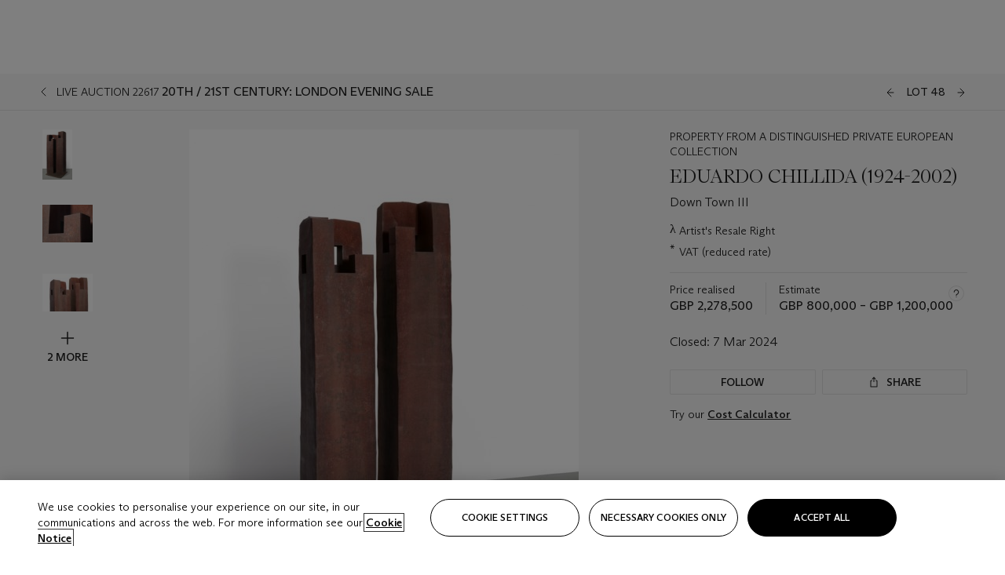

--- FILE ---
content_type: text/html; charset=utf-8
request_url: https://www.christies.com/lot/lot-6469764?ldp_breadcrumb=back&intObjectID=6469764&from=salessummary&lid=1
body_size: 34228
content:



<!DOCTYPE html>
<html class="no-js" lang="en">
<head>
    <meta charset="utf-8" />
    
    


<script type="text/plain" class="optanon-category-2">
        
        var xmlHttp = new XMLHttpRequest();
        xmlHttp.open( "HEAD", "https://js.monitor.azure.com/scripts/b/ai.2.min.js", false );
        xmlHttp.onload = function() {
            if (xmlHttp.status == 200) {

                
                !function (T, l, y) { var S = T.location, k = "script", D = "instrumentationKey", C = "ingestionendpoint", I = "disableExceptionTracking", E = "ai.device.", b = "toLowerCase", w = "crossOrigin", N = "POST", e = "appInsightsSDK", t = y.name || "appInsights"; (y.name || T[e]) && (T[e] = t); var n = T[t] || function (d) { var g = !1, f = !1, m = { initialize: !0, queue: [], sv: "5", version: 2, config: d }; function v(e, t) { var n = {}, a = "Browser"; return n[E + "id"] = a[b](), n[E + "type"] = a, n["ai.operation.name"] = S && S.pathname || "_unknown_", n["ai.internal.sdkVersion"] = "javascript:snippet_" + (m.sv || m.version), { time: function () { var e = new Date; function t(e) { var t = "" + e; return 1 === t.length && (t = "0" + t), t } return e.getUTCFullYear() + "-" + t(1 + e.getUTCMonth()) + "-" + t(e.getUTCDate()) + "T" + t(e.getUTCHours()) + ":" + t(e.getUTCMinutes()) + ":" + t(e.getUTCSeconds()) + "." + ((e.getUTCMilliseconds() / 1e3).toFixed(3) + "").slice(2, 5) + "Z" }(), iKey: e, name: "Microsoft.ApplicationInsights." + e.replace(/-/g, "") + "." + t, sampleRate: 100, tags: n, data: { baseData: { ver: 2 } } } } var h = d.url || y.src; if (h) { function a(e) { var t, n, a, i, r, o, s, c, u, p, l; g = !0, m.queue = [], f || (f = !0, t = h, s = function () { var e = {}, t = d.connectionString; if (t) for (var n = t.split(";"), a = 0; a < n.length; a++) { var i = n[a].split("="); 2 === i.length && (e[i[0][b]()] = i[1]) } if (!e[C]) { var r = e.endpointsuffix, o = r ? e.location : null; e[C] = "https://" + (o ? o + "." : "") + "dc." + (r || "services.visualstudio.com") } return e }(), c = s[D] || d[D] || "", u = s[C], p = u ? u + "/v2/track" : d.endpointUrl, (l = []).push((n = "SDK LOAD Failure: Failed to load Application Insights SDK script (See stack for details)", a = t, i = p, (o = (r = v(c, "Exception")).data).baseType = "ExceptionData", o.baseData.exceptions = [{ typeName: "SDKLoadFailed", message: n.replace(/\./g, "-"), hasFullStack: !1, stack: n + "\nSnippet failed to load [" + a + "] -- Telemetry is disabled\nHelp Link: https://go.microsoft.com/fwlink/?linkid=2128109\nHost: " + (S && S.pathname || "_unknown_") + "\nEndpoint: " + i, parsedStack: [] }], r)), l.push(function (e, t, n, a) { var i = v(c, "Message"), r = i.data; r.baseType = "MessageData"; var o = r.baseData; return o.message = 'AI (Internal): 99 message:"' + ("SDK LOAD Failure: Failed to load Application Insights SDK script (See stack for details) (" + n + ")").replace(/\"/g, "") + '"', o.properties = { endpoint: a }, i }(0, 0, t, p)), function (e, t) { if (JSON) { var n = T.fetch; if (n && !y.useXhr) n(t, { method: N, body: JSON.stringify(e), mode: "cors" }); else if (XMLHttpRequest) { var a = new XMLHttpRequest; a.open(N, t), a.setRequestHeader("Content-type", "application/json"), a.send(JSON.stringify(e)) } } }(l, p)) } function i(e, t) { f || setTimeout(function () { !t && m.core || a() }, 500) } var e = function () { var n = l.createElement(k); n.src = h; var e = y[w]; return !e && "" !== e || "undefined" == n[w] || (n[w] = e), n.onload = i, n.onerror = a, n.onreadystatechange = function (e, t) { "loaded" !== n.readyState && "complete" !== n.readyState || i(0, t) }, n }(); y.ld < 0 ? l.getElementsByTagName("head")[0].appendChild(e) : setTimeout(function () { l.getElementsByTagName(k)[0].parentNode.appendChild(e) }, y.ld || 0) } try { m.cookie = l.cookie } catch (p) { } function t(e) { for (; e.length;)!function (t) { m[t] = function () { var e = arguments; g || m.queue.push(function () { m[t].apply(m, e) }) } }(e.pop()) } var n = "track", r = "TrackPage", o = "TrackEvent"; t([n + "Event", n + "PageView", n + "Exception", n + "Trace", n + "DependencyData", n + "Metric", n + "PageViewPerformance", "start" + r, "stop" + r, "start" + o, "stop" + o, "addTelemetryInitializer", "setAuthenticatedUserContext", "clearAuthenticatedUserContext", "flush"]), m.SeverityLevel = { Verbose: 0, Information: 1, Warning: 2, Error: 3, Critical: 4 }; var s = (d.extensionConfig || {}).ApplicationInsightsAnalytics || {}; if (!0 !== d[I] && !0 !== s[I]) { var c = "onerror"; t(["_" + c]); var u = T[c]; T[c] = function (e, t, n, a, i) { var r = u && u(e, t, n, a, i); return !0 !== r && m["_" + c]({ message: e, url: t, lineNumber: n, columnNumber: a, error: i }), r }, d.autoExceptionInstrumented = !0 } return m }(y.cfg); function a() { y.onInit && y.onInit(n) } (T[t] = n).queue && 0 === n.queue.length ? (n.queue.push(a), n.trackPageView({})) : a() }(window, document, {
                    src: "https://js.monitor.azure.com/scripts/b/ai.2.min.js", crossOrigin: "anonymous",
                    onInit: function (sdk) {
                        sdk.addTelemetryInitializer(function (envelope) {
                            if (envelope.baseType == "RemoteDependencyData")
                            {
                                var excludedDomains = ["cdn.cookielaw.org","o2.mouseflow.com","s.acquire.io","app.acquire.io","seg.mmtro.com","christiesinc.tt.omtrdc.net","dpm.demdex.net","smetrics.christies.com","ct.pinterest.com","www.google-analytics.com"];

                                for (let i = 0; i < excludedDomains.length; i++)
                                {
                                    if (envelope.baseData.target.includes(excludedDomains[i]))
                                    {
                                        return false;
                                    }
                                }
                            }

                            return true;
                        });
                    },
                    cfg: {
                        instrumentationKey: "5c229b10-0be6-42b4-bfbf-0babaf38d0ac",
                        disableFetchTracking: false,
                        disablePageUnloadEvents: ["unload"]
                    }
                });
                
            }
        }

        try{
            xmlHttp.send( null );
        } catch (error) {
            // ignore: user is blocking scripts, what else can we do?
        }

</script>



    <script>
        window.chrGlobal = {"ismobileapp":false,"distribution_package_url":"https://dsl.assets.christies.com/distribution/production/latest/index.js","distribution_package_app_name":"","language":"en","analytics_env":"christiesprod","analytics_region_tag":"data-track","analytics_debug":false,"is_authenticated":false,"analytics_datalayer":true,"share":{"client_id":"ra-5fc8ecd336145103","items":[{"type":"email","label_txt":"Email","analytics_id":"live_socialshare_email","aria_share_title_txt":"Share via Email"}]},"labels":{"close_modal_txt":"Close modal window"},"access_token_expiration":"0"};
    </script>

<script type="module">
    import { initializePackage } from 'https://dsl.assets.christies.com/distribution/production/latest/index.js';
    initializePackage("sitecore");
</script>




    <title>EDUARDO CHILLIDA (1924-2002), Down Town III | Christie&#39;s</title>

    <meta name="description" content="EDUARDO CHILLIDA (1924-2002)" />

    <meta name="keywords" content="EDUARDO CHILLIDA (1924-2002)" />

    <link rel="canonical" href="https://www.christies.com/en/lot/lot-6469764" />

    <meta name="robots" content="all" />

    <meta name="christies-ctx-item" content="{EC49E642-A744-4ABA-83AE-683FE4D7011F}" />





    <meta name="og:title" content="EDUARDO CHILLIDA (1924-2002)" />

    <meta name="og:description" content="EDUARDO CHILLIDA (1924-2002)" />

    <meta name="og:image" content="https://www.christies.com/img/LotImages/2024/CKS/2024_CKS_22617_0048_000(eduardo_chillida_down_town_iii062309).jpg?mode=max" />

    <meta name="og:type" content="website" />

    <meta name="og:url" content="https://www.christies.com/lot/lot-6469764?ldp_breadcrumb=back&amp;intObjectID=6469764&amp;from=salessummary&amp;lid=1" />




<meta name="viewport" content="width=device-width, initial-scale=1" />
<meta http-equiv="X-UA-Compatible" content="IE=edge" />
<meta name="format-detection" content="telephone=no">

<link href="https://dsl.assets.christies.com/design-system-library/production/critical.min.css" rel="preload stylesheet" as="style" fetchpriority="high" />
<link href="https://dsl.assets.christies.com/design-system-library/production/arizona.min.css" rel="preload stylesheet" as="style" fetchpriority="high" />

<script src="https://dsl.assets.christies.com/design-system-library/production/critical.min.js" async></script>
<script type="module" src="https://dsl.assets.christies.com/design-system-library/production/christies-design-system-library.esm.js" defer></script>
<script nomodule src="https://dsl.assets.christies.com/design-system-library/production/christies-design-system-library.js" defer></script>
<link href="https://dsl.assets.christies.com/design-system-library/production/christies-design-system-library.css" rel="preload stylesheet" as="style" fetchpriority="high" />

<script>
    function getRootNode(o) { return "object" == typeof o && Boolean(o.composed) ? getShadowIncludingRoot(this) : getRoot(this) } function getShadowIncludingRoot(o) { var t = getRoot(o); return isShadowRoot(t) ? getShadowIncludingRoot(t.host) : t } function getRoot(o) { return null != o.parentNode ? getRoot(o.parentNode) : o }
    function isShadowRoot(o) { return "#document-fragment" === o.nodeName && "ShadowRoot" === o.constructor.name } Object.defineProperty(Node.prototype, "getRootNode", { enumerable: !1, configurable: !1, value: getRootNode });
</script>




<link rel='shortcut icon' type='image/x-icon' href='/Assets/Discovery.Project.Website/V2023/favicons/favicon.ico'><link rel='icon' type='image/png' href='/Assets/Discovery.Project.Website/V2023/favicons/favicon-16x16.png' sizes='16x16'><link rel='icon' type='image/png' href='/Assets/Discovery.Project.Website/V2023/favicons/favicon-32x32.png' sizes='32x32'><link rel='apple-touch-icon' type='image/png' href='/Assets/Discovery.Project.Website/V2023/favicons/apple-touch-icon-57x57.png' sizes='57x57'><link rel='apple-touch-icon' type='image/png' href='/Assets/Discovery.Project.Website/V2023/favicons/apple-touch-icon-60x60.png' sizes='60x60'><link rel='apple-touch-icon' type='image/png' href='/Assets/Discovery.Project.Website/V2023/favicons/apple-touch-icon-72x72.png' sizes='72x72'><link rel='apple-touch-icon' type='image/png' href='/Assets/Discovery.Project.Website/V2023/favicons/apple-touch-icon-76x76.png' sizes='76x76'><link rel='apple-touch-icon' type='image/png' href='/Assets/Discovery.Project.Website/V2023/favicons/apple-touch-icon-114x114.png' sizes='114x114'><link rel='apple-touch-icon' type='image/png' href='/Assets/Discovery.Project.Website/V2023/favicons/apple-touch-icon-120x120.png' sizes='120x120'><link rel='apple-touch-icon' type='image/png' href='/Assets/Discovery.Project.Website/V2023/favicons/apple-touch-icon-144x144.png' sizes='144x144'><link rel='apple-touch-icon' type='image/png' href='/Assets/Discovery.Project.Website/V2023/favicons/apple-touch-icon-152x152.png' sizes='152x152'><link rel='apple-touch-icon' type='image/png' href='/Assets/Discovery.Project.Website/V2023/favicons/apple-touch-icon-167x167.png' sizes='167x167'><link rel='apple-touch-icon' type='image/png' href='/Assets/Discovery.Project.Website/V2023/favicons/apple-touch-icon-180x180.png' sizes='180x180'><link rel='apple-touch-icon' type='image/png' href='/Assets/Discovery.Project.Website/V2023/favicons/apple-touch-icon-1024x1024.png' sizes='1024x1024'><link rel='apple-touch-startup-image' media='(min-width: 320px) and (min-height: 480px) and (-webkit-device-pixel-ratio: 1)' type='image/png' href='/Assets/Discovery.Project.Website/V2023/favicons/apple-touch-startup-image-320x460.png'><link rel='apple-touch-startup-image' media='(min-width: 320px) and (min-height: 480px) and (-webkit-device-pixel-ratio: 2)' type='image/png' href='/Assets/Discovery.Project.Website/V2023/favicons/apple-touch-startup-image-640x920.png'><link rel='apple-touch-startup-image' media='(min-width: 320px) and (min-height: 568px) and (-webkit-device-pixel-ratio: 2)' type='image/png' href='/Assets/Discovery.Project.Website/V2023/favicons/apple-touch-startup-image-640x1096.png'><link rel='apple-touch-startup-image' media='(min-width: 375px) and (min-height: 667px) and (-webkit-device-pixel-ratio: 2)' type='image/png' href='/Assets/Discovery.Project.Website/V2023/favicons/apple-touch-startup-image-750x1294.png'><link rel='apple-touch-startup-image' media='(min-width: 414px) and (min-height: 736px) and (orientation: landscape) and (-webkit-device-pixel-ratio: 3)' type='image/png' href='/Assets/Discovery.Project.Website/V2023/favicons/apple-touch-startup-image-1182x2208.png'><link rel='apple-touch-startup-image' media='(min-width: 414px) and (min-height: 736px) and (orientation: portrait) and (-webkit-device-pixel-ratio: 3)' type='image/png' href='/Assets/Discovery.Project.Website/V2023/favicons/apple-touch-startup-image-1242x2148.png'><link rel='apple-touch-startup-image' media='(min-width: 414px) and (min-height: 736px) and (orientation: portrait) and (-webkit-device-pixel-ratio: 3)' type='image/png' href='/Assets/Discovery.Project.Website/V2023/favicons/apple-touch-startup-image-748x1024.png'><link rel='apple-touch-startup-image' media='(min-width: 768px) and (min-height: 1024px) and (orientation: portrait) and (-webkit-device-pixel-ratio: 1)' type='image/png' href='/Assets/Discovery.Project.Website/V2023/favicons/apple-touch-startup-image-768x1004.png'><link rel='apple-touch-startup-image' media='(min-width: 768px) and (min-height: 1024px) and (orientation: landscape) and (-webkit-device-pixel-ratio: 2)' type='image/png' href='/Assets/Discovery.Project.Website/V2023/favicons/apple-touch-startup-image-1496x2048.png'><link rel='apple-touch-startup-image' media='(min-width: 768px) and (min-height: 1024px) and (orientation: portrait) and (-webkit-device-pixel-ratio: 2)' type='image/png' href='/Assets/Discovery.Project.Website/V2023/favicons/apple-touch-startup-image-1536x2008.png'><link rel='icon' type='image/png' href='/Assets/Discovery.Project.Website/V2023/favicons/coast-228x228.png'>
        <meta name="mobile-web-app-capable" content="yes" />
        <meta name="theme-color" content="#fff" />
        <meta name="application-name" content="Christie&#39;s" />
        <meta name="apple-mobile-web-app-capable" content="yes" />
        <meta name="apple-mobile-web-app-status-bar-style" content="black-translucent" />
        <meta name="apple-mobile-web-app-title" content="Christie&#39;s" />
        <meta name="msapplication-TileColor" content="#fff" />
        <meta name="msapplication-TileImage" content="/Assets/Discovery.Project.Website/mstile-144x144.png" />
        <meta name="msapplication-config" content="\Assets\Discovery.Project.Website\favicons\browserconfig.xml" />
        <meta name="yandex-tableau-widget" content="\Assets\Discovery.Project.Website\favicons\yandex-browser-manifest.json" />



    <script>
    var $buoop = {
        required: { e: -4, f: -3, o: -3, s: -1, c: -3 }, insecure: true, unsupported: true, api: 2020.02, text: {
            'msg': 'Your web browser ({brow_name}) is out of date.',
            'msgmore': 'Update your browser for more security, speed and the best experience on this site.',
            'bupdate': 'Update browser',
            'bignore': 'Ignore',
            'remind': 'You will be reminded in {days} days.',
            'bnever': 'Never show again'
        }
    };
    function $buo_f() {
        var e = document.createElement("script");
        e.src = "//browser-update.org/update.min.js";
        document.body.appendChild(e);
    };
    try { document.addEventListener("DOMContentLoaded", $buo_f, false) }
    catch (e) { window.attachEvent("onload", $buo_f) }
    </script>





<style>
    .chr-theme--living-color.chr-theme--living-color {
        --c-accent: 0, 0%, 97%;
        --c-dominant: 0, 0%, 13%;
    }
</style>
</head>
    <body>
        
        




<script>
    window.chrComponents = window.chrComponents || {};
    window.chrComponents.header = {"data":{"header":{"language":"en","language_id":"1","is_authenticated":false,"page_refresh_after_sign_in":true,"page_refresh_after_sign_out":true,"sign_up_account_url":"https://signup.christies.com/signup","sign_up_from_live_chat_account_url":"https://signup.christies.com/signup?fromLiveChat=true","forgot_your_password_url":"/mychristies/passwordretrieval.aspx","login_aws_waf_security_script_url":"https://671144c6c9ff.us-east-1.sdk.awswaf.com/671144c6c9ff/11d0f81935d9/challenge.js","sign_in_api_endpoint":{"url":"https://dw-prod-auth.christies.com","path":"auth/api/v1/login","method":"POST","parameters":{"fromSignInToBid":""}},"sign_out_api_endpoint":{"url":"https://dw-prod-auth.christies.com","path":"auth/api/v1/logout","method":"POST","parameters":{"currentPageUri":""}},"sliding_session_api_endpoint":{"url":"https://dw-prod-auth.christies.com","path":"auth/api/v1/refresh","method":"POST","parameters":null},"languages":[{"title_txt":"繁","full_title_txt":"Traditional Chinese","aria_label_txt":"Traditional Chinese","query_string_parameters":{"lid":"3","sc_lang":"zh"}},{"title_txt":"简","full_title_txt":"Simplified Chinese","aria_label_txt":"Simplified Chinese","query_string_parameters":{"lid":"4","sc_lang":"zh-cn"}}],"search":{"url":"/en/search","redirect_keywords":["Gooding","Internships","Internship","apprenticeship"],"numbers_of_letters_to_start":0,"time_to_start":0},"access_token_expiration":"0"}},"labels":{"aria_back_to_parent_txt":"Back to parent menu","aria_expanded_menu_item_txt":"Press arrow down to enter the secondary menu","aria_main_nav_txt":"Primary","aria_menu_txt":"Menu","aria_search_btn_txt":"Submit search","aria_search_txt":"Search","aria_skip_link_txt":"Skip links","aria_user_navigation_txt":"User navigation","back_button_txt":"Back","choose_language_txt":"Choose language","language_label_txt":"English","language_txt":"Language","placeholder_txt":"Search by keyword","skip_link_txt":"Skip to main content","view_all_txt":"View all","login_modal_title_txt":"Sign in to your account","login_modal_title_from_live_chat_txt":"Please log in or create an account to chat with a client service representative","login_modal_username_txt":"Email address","login_modal_username_required_error_txt":"Please enter your email address","login_modal_password_txt":"Password","login_modal_password_required_error_txt":"Please enter your password","login_modal_forgot_your_password_txt":"Forgot your password?","login_modal_sign_in_txt":"Sign in","login_modal_create_new_account_txt":"Create an account","login_modal_show_password_txt":"Reveal password","login_modal_hide_password_txt":"Hide password","login_modal_error_txt":"Something went wrong. Please try again.","login_modal_invalid_credentials_txt":"Your email address and password do not match. Please try again.","login_modal_account_locked_txt":"Your account has been temporarily locked due to multiple login attempts. We’ve sent you an email with instructions on how to unlock it. For more help, contact <a class=\"chr-alert-next__content__link\" href=\"https://christies.com/\" target=\"_blank\">Client Services</a>.","refresh_modal_title_txt":"You've been signed out!","refresh_modal_message_txt":"You are no longer authenticated. Please refresh your page and sign in again if you wish to bid in auctions.","refresh_modal_button_txt":"Refresh the page"}};
</script>

<style>
    :root {
        /* Header heights for CLS prevention */
        --header-height-mobile: 56px;   /* Height for mobile screens */
        --header-height-desktop: 94px;  /* Height for desktop screens */
    }
    #headerHost {
        height: var(--header-height-mobile);
    }

    @media (min-width: 1280px) {
        #headerHost {
            height: var(--header-height-desktop);
        }
    }

</style>

<div id="headerHost">
    <template shadowrootmode="open">
        <link rel="stylesheet" href="https://dsl.assets.christies.com/react-legacy-integration/production/latest/index.css" />
        <div id="headerRoot" />
    </template>
</div>

<script type="module">
    import ReactTools, { Header, AuthContext } from 'https://dsl.assets.christies.com/react-legacy-integration/production/latest/index.js';

    const shadowRoot = document.getElementById('headerHost').shadowRoot
    const root = ReactTools.createRoot(shadowRoot.getElementById("headerRoot"));

    const authParams = {
        login: () => { window.dispatchEvent(new CustomEvent("chr.openLoginModal")) },
        logout: () => { window.dispatchEvent(new CustomEvent("chr.logout")) },
        isAuthenticated: false,
        getToken: () => "",
    }

    root.render(
        ReactTools.createElement(AuthContext.Provider, { value: authParams }, ReactTools.createElement(Header, {
                headerData: {"data":{"language":"en","logo":{"title_txt":"Christie's","url":"/en","analytics_id":"logo"},"search":{"url":"/en/search","redirect_keywords":["Gooding","Internships","Internship","apprenticeship"],"numbers_of_letters_to_start":0,"time_to_start":0},"languages":[{"title_txt":"EN","full_title_txt":"English","aria_label_txt":"English","query_string_parameters":{"lid":"1","sc_lang":"en"}},{"title_txt":"繁","full_title_txt":"Traditional Chinese","aria_label_txt":"Traditional Chinese","query_string_parameters":{"lid":"3","sc_lang":"zh"}},{"title_txt":"简","full_title_txt":"Simplified Chinese","aria_label_txt":"Simplified Chinese","query_string_parameters":{"lid":"4","sc_lang":"zh-cn"}}],"main_navigation_links":[{"secondary_navigation_links":[{"show_view_all":false,"items":[{"title_txt":"Upcoming auctions","url":"/en/calendar?filters=|event_live|event_115|","analytics_id":"upcomingauctions","truncate_at_two_lines":false},{"title_txt":"Current exhibitions","url":"https://www.christies.com/en/stories/on-view-4323c96e8d15434092ff8abf2f2070fc?sc_mode=normal","analytics_id":"currentexhibitions","truncate_at_two_lines":false},{"title_txt":"Browse all art and objects","url":"/en/browse?sortby=relevance","analytics_id":"browseallartandobjects","truncate_at_two_lines":false},{"title_txt":"Auction results","url":"https://www.christies.com/en/results","analytics_id":"auctionresults","truncate_at_two_lines":false}],"title_txt":"Calendar","url":"https://www.christies.com/en/calendar","analytics_id":"calendar"},{"show_view_all":true,"items":[{"title_txt":"COLLECTOR/CONNOISEUR: The Max N. Berry Collections Monotypes by Maurice Brazil Prendergast Online Sale","url":"/en/auction/collector-connoiseur-the-max-n-berry-collections-monotypes-by-maurice-brazil-prendergast-online-sale-24800-nyr/","analytics_id":"collectorconnoiseurthemaxnberrycollectionsmonotypes","truncate_at_two_lines":false},{"title_txt":"COLLECTOR/CONNOISSEUR: The Max N. Berry Collections; American Art Online Sale","url":"/en/auction/collector-connoisseur-the-max-n-berry-collections-american-art-online-sale-24515-nyr/","analytics_id":"collectorconnoiseurthemaxnberrycollectionsamericanart","truncate_at_two_lines":false},{"title_txt":"Fine and Rare Wines & Spirits Online: New York Edition","url":"/en/auction/fine-and-rare-wines-spirits-online-new-york-edition-24219-nyr/","analytics_id":"fineandrarewinesandspiritsonlinenewyorkedition","truncate_at_two_lines":false},{"title_txt":"The American Collector","url":"/en/auction/the-american-collector-23898-nyr/","analytics_id":"theamericancollector","truncate_at_two_lines":false},{"title_txt":"Rétromobile Paris","url":"/en/auction/r-tromobile-paris-24647-pag/","analytics_id":"retromobileparis","truncate_at_two_lines":false},{"title_txt":"Antiquities","url":"/en/auction/antiquities-24243-nyr/","analytics_id":"antiquities","truncate_at_two_lines":false},{"title_txt":"The Historic Cellar of Jürgen Schwarz: Five Decades of Collecting Part II","url":"/en/auction/the-historic-cellar-of-j-rgen-schwarz-five-decades-of-collecting-part-ii-24460-hgk/","analytics_id":"thehistoriccellarofjurgenschwarzfivedecadesofcollectingpartii","truncate_at_two_lines":false},{"title_txt":"Mathilde and Friends in Paris","url":"/en/auction/mathilde-and-friends-in-paris-24667-par/","analytics_id":"mathildeandfriendsinparis","truncate_at_two_lines":false},{"title_txt":"Old Masters","url":"/en/auction/old-masters-23933-nyr/","analytics_id":"oldmasters","truncate_at_two_lines":false},{"title_txt":"Old Master Paintings and Sculpture Part II ","url":"/en/auction/old-master-paintings-and-sculpture-part-ii-30918/","analytics_id":"oldmasterpaintingsandsculpturepartii","truncate_at_two_lines":false},{"title_txt":"Fine Printed Books and Manuscripts including Americana","url":"/en/auction/fine-printed-books-and-manuscripts-including-americana-23758-nyr/","analytics_id":"fineprintedbooksandmanuscriptsincludingamericana","truncate_at_two_lines":false},{"title_txt":"Old Master and British Drawings","url":"/en/auction/old-master-and-british-drawings-24142-nyr/","analytics_id":"oldmasterandbritishdrawings","truncate_at_two_lines":false},{"title_txt":"A Life of Discerning Passions: The Collection of H. Rodes Sr. and Patricia Hart: Live","url":"/en/auction/a-life-of-discerning-passions-the-collection-of-h-rodes-sr-and-patricia-hart-live-31095/","analytics_id":"alifeofdiscerningpassionsthecollectionofhrodessrandpatriciahartlive","truncate_at_two_lines":false}],"title_txt":"Current Auctions","url":"/en/calendar?filters=|event_live|event_115|","analytics_id":"currentauctions"},{"show_view_all":true,"items":[{"title_txt":"Americana Week | New York","url":"https://www.christies.com/en/events/americana-week/browse-all-lots","analytics_id":"americanaweeknewyork","truncate_at_two_lines":true},{"title_txt":"COLLECTOR/CONNOISSEUR The Max N. Berry Collections | New York","url":"/en/events/the-max-n-berry-collections","analytics_id":"maxnberrycollections","truncate_at_two_lines":true},{"title_txt":"Classic Week | New York","url":"https://www.christies.com/en/events/classic-week-new-york/what-is-on","analytics_id":"thecollectionofhrodessrandpatriciahart","truncate_at_two_lines":true},{"title_txt":"The Irene Roosevelt Aiken Collection | New York","url":"https://www.christies.com/en/events/the-irene-roosevelt-aitken-collection/what-is-on","analytics_id":"irenrooseveltaitkennewyork","truncate_at_two_lines":true},{"title_txt":"The Roger and Josette Vanthournout Collection | London","url":"https://www.christies.com/en/events/the-roger-and-josette-vanthournout-collection/what-is-on","analytics_id":"vanthournoutcollectionlondon","truncate_at_two_lines":true},{"title_txt":"The Jim Irsay Collection | New York","url":"/en/events/the-jim-irsay-collection","analytics_id":"thejimirsaycollection","truncate_at_two_lines":false}],"title_txt":"Featured","url":"/en/calendar","analytics_id":"featured"}],"title_txt":"Auctions","url":"https://www.christies.com/en/calendar","analytics_id":"auctions"},{"secondary_navigation_links":[{"show_view_all":true,"items":[{"title_txt":"Decorative Arts For Your Home | Online","url":"https://www.private.christies.com/","analytics_id":"decorativeartsforyourhome","truncate_at_two_lines":true},{"title_txt":"Iconic Handbags: A Private Selling Exhibition","url":"/en/private-sales/exhibitions/iconic-handbags-a-private-selling-exhibition-2657accd-151f-452a-a491-47696197b93d/browse-works","analytics_id":"iconichandbagsaprivatesellingexhibition","truncate_at_two_lines":true}],"title_txt":"Current Exhibitions","url":"https://www.christies.com/en/private-sales/whats-on-offer","analytics_id":"currentexhibitions"},{"show_view_all":true,"items":[{"title_txt":"19th Century Furniture and Works of Art","url":"/en/private-sales/categories?filters=%7CDepartmentIds%7B68%7D%7C","analytics_id":"19thcenturyfurnitureandworksofart","truncate_at_two_lines":true},{"title_txt":"American Art","url":"/private-sales/categories?filters=DepartmentIds%7B3%7D","analytics_id":"americanart","truncate_at_two_lines":false},{"title_txt":"European Furniture & Works of Art","url":"/en/private-sales/categories?filters=%7CDepartmentIds%7B26%7D%7C&loadall=false&page=1&sortby=PublishDate","analytics_id":"europeanfurnitureandworksofart","truncate_at_two_lines":true},{"title_txt":"Handbags and Accessories","url":"/private-sales/categories?filters=DepartmentIds%7B22%7D","analytics_id":"handbags","truncate_at_two_lines":false},{"title_txt":"Impressionist and Modern Art","url":"/private-sales/categories?filters=DepartmentIds%7B29%7D","analytics_id":"impressionistandmodernart","truncate_at_two_lines":false},{"title_txt":"Post War and Contemporary Art","url":"/private-sales/categories?filters=DepartmentIds%7B74%7D","analytics_id":"postwarandcontemporaryart","truncate_at_two_lines":false},{"title_txt":"Science and Natural History","url":"/private-sales/categories?filters=DepartmentIds%7B47%7D","analytics_id":"scienceandnaturalhistory","truncate_at_two_lines":false}],"title_txt":"Categories","url":"https://www.christies.com/en/private-sales/categories","analytics_id":"categories"},{"show_view_all":false,"items":[{"title_txt":"Request an estimate","url":"https://www.christies.com/selling-services/auction-services/auction-estimates/overview/","analytics_id":"requestanestimate","truncate_at_two_lines":false},{"title_txt":"Selling guide","url":"https://www.christies.com/en/help/selling-guide/overview","analytics_id":"sellingguide","truncate_at_two_lines":false},{"title_txt":"About Private Sales","url":"https://www.christies.com/en/private-sales/about","analytics_id":"aboutprivatesales","truncate_at_two_lines":false}],"title_txt":"Sell with us","url":"https://www.christies.com/en/help/selling-guide/overview","analytics_id":"sellwithus"}],"title_txt":"Private Sales","url":"/en/private-sales/whats-on-offer","analytics_id":"privatesales"},{"secondary_navigation_links":[{"show_view_all":false,"items":[{"title_txt":"Request an estimate","url":"https://www.christies.com/selling-services/auction-services/auction-estimates/overview/","analytics_id":"requestanestimate","truncate_at_two_lines":false},{"title_txt":"Finance your art","url":"https://www.christies.com/en/services/art-finance/overview","analytics_id":"financeyourart","truncate_at_two_lines":true},{"title_txt":"Selling guide","url":"https://www.christies.com/en/help/selling-guide/overview","analytics_id":"sellingguide","truncate_at_two_lines":false},{"title_txt":"Auction results","url":"https://www.christies.com/en/results","analytics_id":"auctionresults","truncate_at_two_lines":false}],"title_txt":"Sell with us","url":"https://www.christies.com/en/help/selling-guide/overview","analytics_id":"sellwithus"},{"show_view_all":true,"items":[{"title_txt":"19th Century European Art","url":"/en/departments/19th-century-european-art","analytics_id":"19thcenturyeuropeanart","truncate_at_two_lines":false},{"title_txt":"African and Oceanic Art","url":"/en/departments/african-and-oceanic-art","analytics_id":"africanandoceanicart","truncate_at_two_lines":false},{"title_txt":"American Art","url":"/en/departments/american-art","analytics_id":"americanart","truncate_at_two_lines":false},{"title_txt":"Ancient Art and Antiquities","url":"/en/departments/ancient-art-and-antiquities","analytics_id":"ancientartandantiquities","truncate_at_two_lines":false},{"title_txt":"Automobiles, Cars, Motorcycles and Automobilia","url":"/en/department/automobiles-cars-motorcycles-automobilia","analytics_id":"automobilescarsmotorcyclesandautomobilia","truncate_at_two_lines":false},{"title_txt":"Books and Manuscripts","url":"/en/departments/books-and-manuscripts","analytics_id":"booksandmanuscripts","truncate_at_two_lines":false},{"title_txt":"Chinese Ceramics and Works of Art","url":"/en/departments/chinese-ceramics-and-works-of-art","analytics_id":"chineseceramicsandworksofart","truncate_at_two_lines":false},{"title_txt":"Chinese Paintings","url":"/en/departments/chinese-paintings","analytics_id":"chinesepaintings","truncate_at_two_lines":false},{"title_txt":"Design","url":"/en/departments/design","analytics_id":"design","truncate_at_two_lines":false},{"title_txt":"European Furniture and Works of Art","url":"/en/departments/european-furniture-and-works-of-art","analytics_id":"europeanfurnitureandworksofart","truncate_at_two_lines":false},{"title_txt":"Handbags and Accessories","url":"/en/departments/handbags-and-accessories","analytics_id":"handbagsandaccessories","truncate_at_two_lines":false},{"title_txt":"Impressionist and Modern Art","url":"/en/departments/impressionist-and-modern-art","analytics_id":"impressionistandmodernart","truncate_at_two_lines":false},{"title_txt":"Islamic and Indian Art","url":"/en/departments/islamic-and-indian-art","analytics_id":"islamicandindianart","truncate_at_two_lines":false},{"title_txt":"Japanese Art","url":"/en/departments/japanese-art","analytics_id":"japaneseart","truncate_at_two_lines":false},{"title_txt":"Jewellery","url":"/en/departments/jewellery","analytics_id":"jewellery","truncate_at_two_lines":false},{"title_txt":"Latin American Art","url":"/en/departments/latin-american-art","analytics_id":"latinamericanart","truncate_at_two_lines":false},{"title_txt":"Modern and Contemporary Middle Eastern Art","url":"/en/departments/modern-and-contemporary-middle-eastern-art","analytics_id":"modernandcontemporarymiddleeasternart","truncate_at_two_lines":false},{"title_txt":"Old Master Drawings","url":"/en/departments/old-master-drawings","analytics_id":"oldmasterdrawings","truncate_at_two_lines":false},{"title_txt":"Old Master Paintings","url":"/en/departments/old-master-paintings","analytics_id":"oldmasterpaintings","truncate_at_two_lines":false},{"title_txt":"Photographs","url":"/en/departments/photographs","analytics_id":"photographs","truncate_at_two_lines":false},{"title_txt":"Post-War and Contemporary Art","url":"/en/departments/post-war-and-contemporary-art","analytics_id":"post-warandcontemporaryart","truncate_at_two_lines":false},{"title_txt":"Prints and Multiples","url":"/en/departments/prints-and-multiples","analytics_id":"printsandmultiples","truncate_at_two_lines":false},{"title_txt":"Private and Iconic Collections","url":"/en/departments/private-and-iconic-collections","analytics_id":"privateandiconiccollections","truncate_at_two_lines":false},{"title_txt":"Rugs and Carpets","url":"/en/departments/rugs-and-carpets","analytics_id":"rugsandcarpets","truncate_at_two_lines":false},{"title_txt":"Watches and Wristwatches","url":"/en/departments/watches-and-wristwatches","analytics_id":"watchesandwristwatches","truncate_at_two_lines":false},{"title_txt":"Wine and Spirits","url":"/en/departments/wine-and-spirits","analytics_id":"wineandspirits","truncate_at_two_lines":false}],"title_txt":"Departments","url":"https://www.christies.com/departments/Index.aspx","analytics_id":"departments"}],"title_txt":"Sell","url":"https://www.christies.com/en/help/selling-guide/overview","analytics_id":"sell"},{"secondary_navigation_links":[{"show_view_all":true,"items":[{"title_txt":"19th Century European Art","url":"/en/departments/19th-century-european-art","analytics_id":"19thcenturyeuropeanart","truncate_at_two_lines":false},{"title_txt":"African and Oceanic Art","url":"/en/departments/african-and-oceanic-art","analytics_id":"africanandoceanicart","truncate_at_two_lines":false},{"title_txt":"American Art","url":"/en/departments/american-art","analytics_id":"americanart","truncate_at_two_lines":false},{"title_txt":"Ancient Art and Antiquities","url":"/en/departments/ancient-art-and-antiquities","analytics_id":"ancientartandantiquities","truncate_at_two_lines":false},{"title_txt":"Automobiles, Cars, Motorcycles and Automobilia","url":"/en/department/automobiles-cars-motorcycles-automobilia","analytics_id":"automobilescarsmotorcyclesandautomobilia","truncate_at_two_lines":false},{"title_txt":"Books and Manuscripts","url":"/en/departments/books-and-manuscripts","analytics_id":"booksandmanuscripts","truncate_at_two_lines":false},{"title_txt":"Chinese Ceramics and Works of Art","url":"/en/departments/chinese-ceramics-and-works-of-art","analytics_id":"chineseceramicsandworksofart","truncate_at_two_lines":false},{"title_txt":"Chinese Paintings","url":"/en/departments/chinese-paintings","analytics_id":"chinesepaintings","truncate_at_two_lines":false},{"title_txt":"Design","url":"/en/departments/design","analytics_id":"design","truncate_at_two_lines":false},{"title_txt":"European Furniture and Works of Art","url":"/en/departments/european-furniture-and-works-of-art","analytics_id":"europeanfurnitureandworksofart","truncate_at_two_lines":false},{"title_txt":"European Sculpture and Works of Art","url":"/en/departments/european-sculpture","analytics_id":"europeansculptureandworksofart","truncate_at_two_lines":false},{"title_txt":"Guitars","url":"https://www.christies.com/en/department/guitars","analytics_id":"guitars","truncate_at_two_lines":false},{"title_txt":"Handbags and Accessories","url":"/en/departments/handbags-and-accessories","analytics_id":"handbagsandaccessories","truncate_at_two_lines":false},{"title_txt":"Impressionist and Modern Art","url":"/en/departments/impressionist-and-modern-art","analytics_id":"impressionistandmodernart","truncate_at_two_lines":false},{"title_txt":"Indian, Himalayan and Southeast Asian Art","url":"/en/departments/indian-himalayan-and-southeast-asian-art","analytics_id":"indianhimalayanandsoutheastasianart","truncate_at_two_lines":false},{"title_txt":"Islamic and Indian Art","url":"/en/departments/islamic-and-indian-art","analytics_id":"islamicandindianart","truncate_at_two_lines":false},{"title_txt":"Japanese Art","url":"/en/departments/japanese-art","analytics_id":"japaneseart","truncate_at_two_lines":false},{"title_txt":"Jewellery","url":"/en/departments/jewellery","analytics_id":"jewellery","truncate_at_two_lines":false},{"title_txt":"Judaica","url":"/en/events/judaica","analytics_id":"judaica","truncate_at_two_lines":false},{"title_txt":"Latin American Art","url":"/en/departments/latin-american-art","analytics_id":"latinamericanart","truncate_at_two_lines":false},{"title_txt":"Modern and Contemporary Middle Eastern Art","url":"/en/departments/modern-and-contemporary-middle-eastern-art","analytics_id":"modernandcontemporarymiddleeasternart","truncate_at_two_lines":false},{"title_txt":"Modern British and Irish Art","url":"/en/departments/modern-british-and-irish-art","analytics_id":"modernbritishandirishart","truncate_at_two_lines":false},{"title_txt":"Old Master Drawings","url":"/en/departments/old-master-drawings","analytics_id":"oldmasterdrawings","truncate_at_two_lines":false},{"title_txt":"Old Master Paintings","url":"/en/departments/old-master-paintings","analytics_id":"oldmasterpaintings","truncate_at_two_lines":false},{"title_txt":"Photographs","url":"/en/departments/photographs","analytics_id":"photographs","truncate_at_two_lines":false},{"title_txt":"Post-War and Contemporary Art","url":"/en/departments/post-war-and-contemporary-art","analytics_id":"post-warandcontemporaryart","truncate_at_two_lines":false},{"title_txt":"Prints and Multiples","url":"/en/departments/prints-and-multiples","analytics_id":"printsandmultiples","truncate_at_two_lines":false},{"title_txt":"Private and Iconic Collections","url":"/en/departments/private-and-iconic-collections","analytics_id":"privateandiconiccollections","truncate_at_two_lines":false},{"title_txt":"Rugs and Carpets","url":"/en/departments/rugs-and-carpets","analytics_id":"rugsandcarpets","truncate_at_two_lines":false},{"title_txt":"Science and Natural History","url":"/en/departments/science-and-natural-history","analytics_id":"scienceandnaturalhistory","truncate_at_two_lines":false},{"title_txt":"Silver","url":"/en/departments/silver","analytics_id":"silver","truncate_at_two_lines":false},{"title_txt":"South Asian Modern and Contemporary Art","url":"/en/departments/south-asian-modern-contemporary-art","analytics_id":"southasianmoderncontemporaryart","truncate_at_two_lines":false},{"title_txt":"Sports Memorabilia","url":"/en/departments/sports-memorabilia","analytics_id":"sportsmemorabilia","truncate_at_two_lines":false},{"title_txt":"Watches and Wristwatches","url":"/en/departments/watches-and-wristwatches","analytics_id":"watchesandwristwatches","truncate_at_two_lines":false},{"title_txt":"Wine and Spirits","url":"/en/departments/wine-and-spirits","analytics_id":"wineandspirits","truncate_at_two_lines":false}],"title_txt":"Departments","url":"/en/departments","analytics_id":"departments"}],"title_txt":"Departments","url":"/en/departments","analytics_id":"departments"},{"secondary_navigation_links":[{"show_view_all":true,"items":[{"title_txt":"Rare cars at Rétromobile Paris","url":"/en/stories/retromobile-paris-gooding-christies-inaugural-european-sale-featuring-ferrari-talbot-lago-ballot-03ce8b8cab6f44aab934422afa8827bd?sc_mode=normal","analytics_id":"rarecarsatretromobileparis","truncate_at_two_lines":true},{"title_txt":"An early self-portrait by Artemisia Gentileschi","url":"/en/stories/artemisia-gentileschi-self-portrait-st-catherine-df554bbe2aab4efeb95d23acbded36d6","analytics_id":"anearlyself-portraitbyartemisiagentileschi","truncate_at_two_lines":true},{"title_txt":"Inside Irene Roosevelt Aitken’s Fifth Avenue apartment","url":"/en/stories/irene-roosevelt-aitken-collection-82eae93bd5f74f79ba73ed2502ef3116?sc_mode=normal","analytics_id":"insideirenerooseveltaitkensfifthavenueapartment","truncate_at_two_lines":true},{"title_txt":"Canaletto’s ‘Venice, the Bucintoro at the Molo on Ascension Day’","url":"/en/stories/canaletto-venice-bucintoro-molo-ascension-day-5f3d44fd1d6c407f9d264da24b4d99f2","analytics_id":"canalettosvenicethebucintoroatthemoloonascensionday","truncate_at_two_lines":true},{"title_txt":"Meet Mathilde Favier, the embodiment of Parisian chic","url":"/en/stories/meet-mathilde-favier-the-embodiment-of-parisian-chic-aa40e3dbfbbe46c694fd1a451548e69d","analytics_id":"meetmathildefaviertheembodimentofparisianchic","truncate_at_two_lines":true},{"title_txt":"The collector’s guide to industrialist Matthew Boulton","url":"/en/stories/matthew-boulton-the-collectors-guide-29c4ae146e1847478d3a6c79885d7026","analytics_id":"thecollectorsguidetoindustrialistmatthewboulton","truncate_at_two_lines":true}],"title_txt":"Read","url":"https://www.christies.com/en/stories/archive","analytics_id":"read"},{"show_view_all":false,"items":[{"title_txt":"Current exhibitions","url":"https://www.christies.com/en/stories/on-view-4323c96e8d15434092ff8abf2f2070fc","analytics_id":"currentexhibition","truncate_at_two_lines":false},{"title_txt":"Locations","url":"https://www.christies.com/en/locations/salerooms","analytics_id":"locations","truncate_at_two_lines":false}],"title_txt":"Visit","url":"https://www.christies.com/en/locations/salerooms","analytics_id":"visit"},{"show_view_all":true,"items":[{"title_txt":"Barbara Hepworth","url":"https://www.christies.com/en/artists/barbara-hepworth","analytics_id":"barbarahepworth","truncate_at_two_lines":false},{"title_txt":"Ferrari","url":"https://www.christies.com/en/artists/ferrari","analytics_id":"ferrari","truncate_at_two_lines":false},{"title_txt":"Frederic Remington","url":"https://www.christies.com/en/artists/frederic-remington","analytics_id":"fredericremington","truncate_at_two_lines":false},{"title_txt":"John James Audubon","url":"https://www.christies.com/en/artists/john-james-audubon","analytics_id":"johnjamesaudubon","truncate_at_two_lines":false},{"title_txt":"Keith Haring","url":"https://www.christies.com/en/artists/keith-haring","analytics_id":"keithharing","truncate_at_two_lines":false},{"title_txt":"Meissen porcelain & ceramics","url":"https://www.christies.com/en/artists/meissen","analytics_id":"meissenporcelainandceramics","truncate_at_two_lines":false},{"title_txt":"Michaël Borremans","url":"https://www.christies.com/en/artists/michael-borremans","analytics_id":"michaelborremans","truncate_at_two_lines":false},{"title_txt":"Oskar Schlemmer","url":"https://www.christies.com/en/artists/oskar-schlemmer","analytics_id":"oskarschlemmer","truncate_at_two_lines":false}],"title_txt":"Artists and Makers","url":"https://www.christies.com/en/artists","analytics_id":"artistsandmakers"}],"title_txt":"Discover","url":"https://www.christies.com/en/stories/archive","analytics_id":"discover"},{"secondary_navigation_links":[{"show_view_all":false,"items":[{"title_txt":"Request an estimate","url":"https://www.christies.com/selling-services/auction-services/auction-estimates/overview/","analytics_id":"requestanestimate","truncate_at_two_lines":true},{"title_txt":"Valuations, Appraisals and Professional Advisor Services","url":"/en/services/valuations-appraisals-and-professional-advisor-services/overview","analytics_id":"valuationsappraisalsandprofessionaladvisorservices","truncate_at_two_lines":true},{"title_txt":"Private Sales","url":"/en/private-sales/whats-on-offer","analytics_id":"privatesales","truncate_at_two_lines":true},{"title_txt":"Christie’s Education","url":"/en/christies-education/courses","analytics_id":"christieseducation","truncate_at_two_lines":true},{"title_txt":"Christie’s Art Finance","url":"/en/services/art-finance/overview","analytics_id":"christiesartfinance","truncate_at_two_lines":true},{"title_txt":"Christie’s Ventures","url":"/en/services/christies-ventures/overview","analytics_id":"christiesventures","truncate_at_two_lines":true}],"title_txt":"Services","url":"/en/services","analytics_id":"services"}],"title_txt":"Services","url":"/en/services","analytics_id":"services"}],"upper_navigation_links":[],"user_actions":[{"id":"my-account","title_txt":"My account","url":"/mychristies/activities.aspx?activitytype=wc&submenutapped=true","analytics_id":"myaccount"},{"id":"sign-in","title_txt":"Sign in","url":null,"analytics_id":"signin"},{"id":"sign-out","title_txt":"Sign out","url":null,"analytics_id":"signout"}]},"labels":{"aria_back_to_parent_txt":"Back to parent menu","aria_expanded_menu_item_txt":"Press arrow down to enter the secondary menu","aria_main_nav_txt":"Primary","aria_menu_txt":"Menu","aria_search_btn_txt":"Submit search","aria_search_txt":"Search","aria_skip_link_txt":"Skip links","aria_user_navigation_txt":"User navigation","back_button_txt":"Back","choose_language_txt":"Choose language","language_label_txt":"English","language_txt":"Language","placeholder_txt":"Search by keyword","skip_link_txt":"Skip to main content","view_all_txt":"View all","login_modal_title_txt":"Sign in to your account","login_modal_title_from_live_chat_txt":"Please log in or create an account to chat with a client service representative","login_modal_username_txt":"Email address","login_modal_username_required_error_txt":"Please enter your email address","login_modal_password_txt":"Password","login_modal_password_required_error_txt":"Please enter your password","login_modal_forgot_your_password_txt":"Forgot your password?","login_modal_sign_in_txt":"Sign in","login_modal_create_new_account_txt":"Create an account","login_modal_show_password_txt":"Reveal password","login_modal_hide_password_txt":"Hide password","login_modal_error_txt":"Something went wrong. Please try again.","login_modal_invalid_credentials_txt":"Your email address and password do not match. Please try again.","login_modal_account_locked_txt":"Your account has been temporarily locked due to multiple login attempts. We’ve sent you an email with instructions on how to unlock it. For more help, contact <a class=\"chr-alert-next__content__link\" href=\"https://christies.com/\" target=\"_blank\">Client Services</a>.","refresh_modal_title_txt":"You've been signed out!","refresh_modal_message_txt":"You are no longer authenticated. Please refresh your page and sign in again if you wish to bid in auctions.","refresh_modal_button_txt":"Refresh the page"}}
        })),
    );
</script>





<script>
    window.chrComponents = window.chrComponents || {};
    window.chrComponents.live_chat = {
  "data": {
    "get_user_details_api_endpoint": {
      "url": "https://www.christies.com",
      "path": "ChristiesAPIServices/DotcomAPIs/api/mychristies/GetUserDetails",
      "method": "POST"
    }
  }
};
</script>

<div class="chr-live-chat">
    <chr-live-chat></chr-live-chat>
</div>    <main>
        




    <script>
        var AnalyticsDataLayer = {"page":{"name":"22617-87","channel":"Lot Content","language":"en","template":"Lot"},"user":{"status":"Not Logged In/No Account","GUID":"","platform":"web"},"events":{"lot_view":true}};
    </script>





  <script>
        var EnableCookieBanner = true;
        var IsMobileApp = false;
  </script>
  <script src="https://code.jquery.com/jquery-3.5.1.min.js" integrity="sha256-9/aliU8dGd2tb6OSsuzixeV4y/faTqgFtohetphbbj0=" crossorigin="anonymous"></script>
  <script src="//code.jquery.com/jquery-migrate-3.3.2.js"></script>
  <script src="//assets.adobedtm.com/4f105c1434ad/05fddbc767bb/launch-1b477ca5fd6e.min.js" async></script>


<div>
    










    <style>
        :root {
            --z-index-base: 100;
        }
    </style>
    <script>
        AnalyticsDataLayer.lot = {"number":"48","id":"6469764","status":"Closed"};
        AnalyticsDataLayer.sale = {"type":"Traditional","id":"30236","number":"22617","location":"London"};

        window.chrComponents = window.chrComponents || {};
        window.chrComponents.lotHeader_1205114186 = {"data":{"save_lot_livesale_api_endpoint":{"url":"//www.christies.com","path":"lots_webapi/api/lotslist/SaveLot","method":"POST","parameters":{"object_id":"","apikey":"708878A1-95DB-4DC2-8FBD-1E8A1DCE703C","save":""}},"cost_calculator_api_endpoint":{"url":"//payments.christies.com","path":"REST/JSON/CostCalculator","method":"POST","parameters":{"API_Key":"fdsaGdsdAS","SaleNumber":"22617","LotNumber":"48","LotSuffix":"","Currency":"GBP"}},"lot_primary_action":{"show":false,"is_enabled":false,"button_txt":"","action_display":"reg-bid-modal","action_type":"url","action_value":"https://www.christies.com/en/client-registrations/30236/6469764","action_event_name":null,"analytics_id":"live_registertobid"},"lots":[{"object_id":"6469764","lot_id_txt":"48","analytics_id":"22617.48","event_type":"Sale","url":"https://www.christies.com/en/lot/lot-6469764","previous_lot_url":"https://www.christies.com/en/lot/lot-6469763","next_lot_url":"https://www.christies.com/en/lot/lot-6469765","title_primary_txt":"EDUARDO CHILLIDA (1924-2002)","title_secondary_txt":"Down Town III","title_tertiary_txt":"","estimate_visible":true,"estimate_on_request":false,"price_on_request":false,"lot_estimate_txt":"","estimate_low":800000.0,"estimate_high":1200000.0,"estimate_txt":"GBP 800,000 – GBP 1,200,000","price_realised":2278500.0,"price_realised_txt":"GBP 2,278,500","lot_assets":[{"display_type":"basic","asset_type":"basic","asset_type_txt":"basic","asset_alt_txt":"EDUARDO CHILLIDA (1924-2002)\n","image_url":"https://www.christies.com/img/LotImages/2024/CKS/2024_CKS_22617_0048_000(eduardo_chillida_down_town_iii062309).jpg?mode=max"},{"display_type":"basic","asset_type":"basic","asset_type_txt":"basic","asset_alt_txt":"EDUARDO CHILLIDA (1924-2002)\n","image_url":"https://www.christies.com/img/LotImages/2024/CKS/2024_CKS_22617_0048_001(eduardo_chillida_down_town_iii062309).jpg?mode=max"},{"display_type":"basic","asset_type":"basic","asset_type_txt":"basic","asset_alt_txt":"EDUARDO CHILLIDA (1924-2002)\n","image_url":"https://www.christies.com/img/LotImages/2024/CKS/2024_CKS_22617_0048_002(eduardo_chillida_down_town_iii062309).jpg?mode=max"},{"display_type":"basic","asset_type":"basic","asset_type_txt":"basic","asset_alt_txt":"EDUARDO CHILLIDA (1924-2002)\n","image_url":"https://www.christies.com/img/LotImages/2024/CKS/2024_CKS_22617_0048_003(eduardo_chillida_down_town_iii062309).jpg?mode=max"},{"display_type":"basic","asset_type":"basic","asset_type_txt":"basic","asset_alt_txt":"EDUARDO CHILLIDA (1924-2002)\n","image_url":"https://www.christies.com/img/LotImages/2024/CKS/2024_CKS_22617_0048_004(eduardo_chillida_down_town_iii062309).jpg?mode=max"},{"display_type":"basic","asset_type":"basic","asset_type_txt":"basic","asset_alt_txt":"EDUARDO CHILLIDA (1924-2002)\n","image_url":"https://www.christies.com/img/LotImages/2024/CKS/2024_CKS_22617_0048_005(eduardo_chillida_down_town_iii062309).jpg?mode=max"},{"display_type":"iframe","asset_type":"szi","asset_type_txt":"Superzoom","asset_alt_txt":"","url":"https://www.christies-media.com/assets/22617-71650074-k-concrete-EXT-sz/view/iframe","image_url":""},{"display_type":"ari","asset_type":"ari","asset_type_txt":"View at home","asset_alt_txt":"","src":"https://www.christies-media.com/assets/22617-71650074-k-concrete-EXT-sz/view/iframe"}],"is_saved":false,"show_save":true,"is_unsold":false}],"sale":{"sale_id":"30236","sale_number":"22617","sale_room_code":"CKS","event_type":"Sale","title_txt":"20th / 21st Century: London Evening Sale","start_date":"2024-03-07T17:00Z","end_date":"2024-03-07T00:00Z","registration_close_date":"2024-03-07T08:00Z","location_txt":"London","url":"https://www.christies.com/en/auction/20th-21st-century-london-evening-sale-30236/","is_auction_over":true,"is_in_progress":false,"time_zone":"GMT"},"ui_state":{"hide_timer":false,"hide_bid_information":false,"hide_tooltip":false,"hide_cost_calculator":false},"symbols_list":[{"code":"S06","version":"1","symbol":"λ","name":"Artist's Resale Right","description":"An artist resale right royalty applies to this lot, as provided under local law. The buyer agrees to pay us the amount equal to that resale royalty and we undertake to the buyer to pay such amount to the appropriate authority."},{"code":"S17","version":"3","symbol":"*","name":"VAT (reduced rate)","description":"FOR LONDON SALES: This lot has been imported from outside of the UK and placed under Temporary Admission. An amount in lieu of Import VAT will be charged at 5% on the hammer price.  VAT at 20% will be added to the buyer's premium and will not be shown separately on our invoice.  Please see the VAT Symbols and Explanation section of the Conditions of Sale for further information.\nFOR MILAN SALES: This lot has been imported from outside of the EU and placed under Temporary Admission.  VAT at 22% will be charged on the buyer's premium and will not be shown separately on our invoice.   The buyer's premium will be calculated at 26% of the hammer price up to €800.000,00; 21% of the excess of the hammer price above € 800.001,00 and up to and including € 4.000.000,00; and 15% on the excess of the hammer price above € 4.000.001,00.\nImport VAT will be charged at 10% on the hammer price (in lieu of Customs' Import VAT charges).  Other costs related to any interest on unpaid VAT payments from the date of import and other costs, including those relating to customs procedure to permanently import the lot into the EU may also apply.   Please see the VAT Symbols and Explanations section of the Conditions of Sale for further information."}]},"labels":{"lot_txt":"Lot","lot_ended_txt":"Closed","registration_closes_txt":"Registration closes","bidding_starts_txt":"Bidding starts","current_bid_txt":"Current bid","estimate_txt":"Estimate","estimate_on_request_txt":"Estimate on request","price_on_request_txt":"Price on request","price_realised_txt":"Price realised","currency_txt":"GBP","closed_txt":"Closed","save_txt":"Save","saved_txt":"Saved","follow_txt":"Follow","followed_txt":"Followed","unfollow_txt":"Following","aria_follow_txt":"Follow {lottitle}","aria_unfollow_txt":"Unfollow {lottitle}","aria_expand_content_txt":"Visually expand the content","aria_collapse_content_txt":"Visually collapse the content","share_txt":"Share","closing_txt":"Closing","day_txt":"day","days_txt":"days","hour_unit_txt":"h","minute_unit_txt":"m","second_unit_txt":"s","more_txt":"more","share_title_txt":"Share via email","try_our_txt":"Try our","cost_calculator_txt":"Cost Calculator","cost_calculator_response_txt":"Below is your estimated cost based on the bid","cost_calculator_submit_txt":"Calculate","cost_calculator_bid_amount_label_txt":"Enter a bid","cost_calculator_generic_error_txt":"Sorry, something went wrong, please try again.","cost_calculator_bid_amount_missing_txt":"Missing amount","cost_calculator_your_bid_txt":"Your bid","cost_calculator_tooltip_btn_txt":"Show tooltip","cost_calculator_tooltip_txt":"Exclusive of all duty, taxes, import VAT and/or customs processing fees.","cost_calculator_invalid_value_txt":"Enter a valid amount, e.g. 1000.00","cost_calculator_title_txt":"Cost Calculator","cost_calculator_disclaimer_txt":"Below is your estimated cost based on the bid","cost_calculator_input_label_txt":"Enter the bid value","cost_calculator_buyers_premium_txt":"Estimated Buyer's Premium","cost_calculator_total_txt":"Estimated cost exclusive of duties","aria_cost_calculator_input_currency_txt":"Currency","bid_tooltip_txt":"Estimates do not reflect the final hammer price and do not include buyer's premium, and applicable taxes or artist's resale right. Please see Section D of the Conditions of Sale for full details.","timer_tooltip_txt":"Please note that if a bid is placed on this lot within the final three minutes of the closing time indicated in the countdown clock, three additional minutes will be added to the designated closing time. See our <a href=\"https://www.christies.com/about-us/help.aspx\">FAQs</a> for further information.","auction_happening_now_txt":"Happening now","aria_scroll_to_top_txt":"Scroll to top","loading_txt":"Loading details","aria_primary_media_video_txt":"Video for {title}","aria_gallery_next_txt":"View next","aria_gallery_previous_txt":"View previous","ar_view_at_home_txt":"View at home","ar_scan_qr_txt":"Scan the QR code with your phone or tablet camera to view this lot in augmented reality.","ar_view_in_ar_txt":"View this lot in augmented reality with your phone or tablet.","ar_not_available_txt":"We’re sorry, this experience is only available on devices that support augmented reality.","ar_get_started_txt":"Get started","symbols_important_information_txt":"Important information about this lot","aria_symbols_important_information_txt":"Important information about this lot"}};

    </script>
    <div data-analytics-region="lotheader-full" class="chr-lot-header">
        <div class="chr-lot-header--full chr-theme--living-color">
            <div class="chr-lot-header__breadcrumb">
                <div class="container-fluid chr-lot-header__breadcrumb-inner">

                    <nav aria-label="Breadcrumb" class="chr-breadcrumb">
                        <ol class="chr-breadcrumb__list">
                            <li class="chr-breadcrumb__list-item chr-breadcrumb__list-item--active">
                                <a class="chr-breadcrumb__link"
                                   href="https://www.christies.com/en/auction/20th-21st-century-london-evening-sale-30236/"
                                   data-track="breadcrumb|auction-overview"
                                   onclick="">
                                        <chr-icon class="pr-2" icon="chevron" size="xs"></chr-icon>
                                    <div class="chr-lot-header__breadcrumb-detail">
                                        <span class="chr-body-s mr-1">
                                            Live Auction 22617
                                        </span>
                                        <span class="chr-body-medium">20th / 21st Century: London Evening Sale</span>
                                    </div>
                                </a>
                            </li>
                        </ol>
                    </nav>

                        <div class="d-none d-md-flex">
                            <div class="chr-item-pagination">
                                <a href="https://www.christies.com/en/lot/lot-6469763" aria-label="previous lot">
                                    <chr-icon icon="arrow" icon="xs"></chr-icon>
                                </a>
                                <span class="chr-item-pagination__label">Lot 48 </span>
                                <a href="https://www.christies.com/en/lot/lot-6469765" aria-label="next lot">
                                    <chr-icon icon="arrow" rotation="180" size="xs"></chr-icon>
                                </a>
                            </div>
                        </div>
                </div>
                    <div class="d-block d-md-none">
                        <div class="chr-lot-header__breadcrumb-pagination">
                            <div class="container-fluid chr-lot-header__breadcrumb-pagination-inner">
                                <div class="chr-item-pagination">
                                    <a href="https://www.christies.com/en/lot/lot-6469763" aria-label="previous lot">
                                        <chr-icon icon="arrow" icon="xs"></chr-icon>
                                    </a>
                                    <span class="chr-item-pagination__label">48 </span>
                                    <a href="https://www.christies.com/en/lot/lot-6469765" aria-label="next lot">
                                        <chr-icon icon="arrow" rotation="180" size="xs"></chr-icon>
                                    </a>
                                </div>
                            </div>
                        </div>
                    </div>
            </div>
            <div class="container-fluid">
                <div class="row">
                    <div class="d-none col-lg-1 d-lg-block">
                            <div class="chr-lot-header__thumbnails">
                                    <chr-lot-header-gallery-button lot-id="6469764" data-namespace="lotHeader_1205114186" gallery-item-index="1" region="lot-header-thumbnail-1">
                                        <div class="chr-lot-header__thumbnail">
                                            <div class="chr-img__wrapper chr-img__wrapper--natural-height" data-img-id="6c1306c1-8f40-41ec-9431-6733675a5f9a"><img alt="EDUARDO CHILLIDA (1924-2002)
" class="chr-img lazyload" data-sizes="100px" data-srcset="https://www.christies.com/img/LotImages/2024/CKS/2024_CKS_22617_0048_001(eduardo_chillida_down_town_iii062309).jpg?w=100 100w, https://www.christies.com/img/LotImages/2024/CKS/2024_CKS_22617_0048_001(eduardo_chillida_down_town_iii062309).jpg?w=200 200w, https://www.christies.com/img/LotImages/2024/CKS/2024_CKS_22617_0048_001(eduardo_chillida_down_town_iii062309).jpg?w=300 300w" src="https://www.christies.com/img/LotImages/2024/CKS/2024_CKS_22617_0048_001(eduardo_chillida_down_town_iii062309).jpg?w=1"></img></div>
                                        </div>
                                    </chr-lot-header-gallery-button>
                                    <chr-lot-header-gallery-button lot-id="6469764" data-namespace="lotHeader_1205114186" gallery-item-index="2" region="lot-header-thumbnail-2">
                                        <div class="chr-lot-header__thumbnail">
                                            <div class="chr-img__wrapper chr-img__wrapper--natural-height" data-img-id="062e6ad1-0319-4f25-9021-665c46050476"><img alt="EDUARDO CHILLIDA (1924-2002)
" class="chr-img lazyload" data-sizes="100px" data-srcset="https://www.christies.com/img/LotImages/2024/CKS/2024_CKS_22617_0048_002(eduardo_chillida_down_town_iii062309).jpg?w=100 100w, https://www.christies.com/img/LotImages/2024/CKS/2024_CKS_22617_0048_002(eduardo_chillida_down_town_iii062309).jpg?w=200 200w, https://www.christies.com/img/LotImages/2024/CKS/2024_CKS_22617_0048_002(eduardo_chillida_down_town_iii062309).jpg?w=300 300w" src="https://www.christies.com/img/LotImages/2024/CKS/2024_CKS_22617_0048_002(eduardo_chillida_down_town_iii062309).jpg?w=1"></img></div>
                                        </div>
                                    </chr-lot-header-gallery-button>
                                    <chr-lot-header-gallery-button lot-id="6469764" data-namespace="lotHeader_1205114186" gallery-item-index="3" region="lot-header-thumbnail-3">
                                        <div class="chr-lot-header__thumbnail">
                                            <div class="chr-img__wrapper chr-img__wrapper--natural-height" data-img-id="a7f2f5df-8d88-4dba-b5f4-19b900bbe184"><img alt="EDUARDO CHILLIDA (1924-2002)
" class="chr-img lazyload" data-sizes="100px" data-srcset="https://www.christies.com/img/LotImages/2024/CKS/2024_CKS_22617_0048_003(eduardo_chillida_down_town_iii062309).jpg?w=100 100w, https://www.christies.com/img/LotImages/2024/CKS/2024_CKS_22617_0048_003(eduardo_chillida_down_town_iii062309).jpg?w=200 200w, https://www.christies.com/img/LotImages/2024/CKS/2024_CKS_22617_0048_003(eduardo_chillida_down_town_iii062309).jpg?w=300 300w" src="https://www.christies.com/img/LotImages/2024/CKS/2024_CKS_22617_0048_003(eduardo_chillida_down_town_iii062309).jpg?w=1"></img></div>
                                        </div>
                                    </chr-lot-header-gallery-button>
                                    <div>
                                        <chr-lot-header-gallery-button lot-id="6469764" data-namespace="lotHeader_1205114186" gallery-item-index="0" region="lot-header-thumbnail-0">
                                            <div class="chr-lot-header__more-thumbnails">
                                                <chr-icon icon="plus"></chr-icon>
                                                <span class="chr-action">2 More</span>
                                            </div>
                                        </chr-lot-header-gallery-button>
                                    </div>
                            </div>
                    </div>
                    <div class="col-12 col-md-7 col-lg-7 chr-lot-header__media-column">
                        <div class="chr-lot-header__media">
                                <chr-lot-header-gallery-button data-namespace="lotHeader_1205114186" lot-id="6469764" gallery-item-index="0" region="lot-header-image">
                                        <div class="chr-lot-header__image">
                                            <div class="chr-lot-header__image-container">
                                                <div class="chr-img__wrapper chr-img__wrapper--natural-height" data-img-id="f3ce8658-ee69-4eba-82bf-26f7bcaf90cf"><img alt="EDUARDO CHILLIDA (1924-2002)
" class="chr-img lazyload" data-sizes="(min-width: 1224px) 1010px, (min-width: 768px) 695px, (min-width: 576px) 750px, 560px" data-srcset="https://www.christies.com/img/LotImages/2024/CKS/2024_CKS_22617_0048_000(eduardo_chillida_down_town_iii062309).jpg?maxwidth=560&amp;maxheight=350 560w, https://www.christies.com/img/LotImages/2024/CKS/2024_CKS_22617_0048_000(eduardo_chillida_down_town_iii062309).jpg?maxwidth=1120&amp;maxheight=700 1120w, https://www.christies.com/img/LotImages/2024/CKS/2024_CKS_22617_0048_000(eduardo_chillida_down_town_iii062309).jpg?maxwidth=1680&amp;maxheight=1050 1680w, https://www.christies.com/img/LotImages/2024/CKS/2024_CKS_22617_0048_000(eduardo_chillida_down_town_iii062309).jpg?maxwidth=750&amp;maxheight=350 750w, https://www.christies.com/img/LotImages/2024/CKS/2024_CKS_22617_0048_000(eduardo_chillida_down_town_iii062309).jpg?maxwidth=1500&amp;maxheight=700 1500w, https://www.christies.com/img/LotImages/2024/CKS/2024_CKS_22617_0048_000(eduardo_chillida_down_town_iii062309).jpg?maxwidth=2250&amp;maxheight=1050 2250w, https://www.christies.com/img/LotImages/2024/CKS/2024_CKS_22617_0048_000(eduardo_chillida_down_town_iii062309).jpg?maxwidth=695&amp;maxheight=650 695w, https://www.christies.com/img/LotImages/2024/CKS/2024_CKS_22617_0048_000(eduardo_chillida_down_town_iii062309).jpg?maxwidth=1390&amp;maxheight=1300 1390w, https://www.christies.com/img/LotImages/2024/CKS/2024_CKS_22617_0048_000(eduardo_chillida_down_town_iii062309).jpg?maxwidth=2085&amp;maxheight=1950 2085w, https://www.christies.com/img/LotImages/2024/CKS/2024_CKS_22617_0048_000(eduardo_chillida_down_town_iii062309).jpg?maxwidth=1010&amp;maxheight=650 1010w, https://www.christies.com/img/LotImages/2024/CKS/2024_CKS_22617_0048_000(eduardo_chillida_down_town_iii062309).jpg?maxwidth=2020&amp;maxheight=1300 2020w, https://www.christies.com/img/LotImages/2024/CKS/2024_CKS_22617_0048_000(eduardo_chillida_down_town_iii062309).jpg?maxwidth=3030&amp;maxheight=1950 3030w" src="https://www.christies.com/img/LotImages/2024/CKS/2024_CKS_22617_0048_000(eduardo_chillida_down_town_iii062309).jpg?w=1"></img></div>
                                            </div>
                                        </div>
                                </chr-lot-header-gallery-button>
                            <div>
                                    <chr-lot-header-gallery-button lot-id="6469764" data-namespace="lotHeader_1205114186" gallery-item-index="0" region="lot-header-thumbnail-0">
                                        <div class="chr-lot-header__more-button">
                                            <chr-icon icon="plus"></chr-icon>
                                            <span class="chr-action">5 More</span>
                                        </div>
                                    </chr-lot-header-gallery-button>
                                    <chr-lot-header-media-controls data-namespace="lotHeader_1205114186" lot-id="6469764"></chr-lot-header-media-controls>
                            </div>
                        </div>
                    </div>
                    <div class="chr-lot-header__information-column col-sm-12 col-md-5 col-lg-4">
                        <div class="chr-lot-header__information">
                            <div class="chr-lot-header__description">

                                    <span class="chr-body-s">PROPERTY FROM A DISTINGUISHED PRIVATE EUROPEAN COLLECTION</span>
                            </div>
                            <span class="chr-lot-header__artist-name">EDUARDO CHILLIDA (1924-2002)</span>
                            <h1 class="chr-lot-header__title">Down Town III</h1>

                                <chr-lot-legal-symbols data-namespace="lotHeader_1205114186"></chr-lot-legal-symbols>
                            <div style="border-bottom: 1px solid rgba(34, 34, 34, 0.1); border-bottom-color: var(--c-grey-alpha-10); padding-bottom: 12px;"></div>

                            <div class="mt-3">
                                <chr-lot-header-dynamic-content data-namespace="lotHeader_1205114186" lot-id="6469764">
                                </chr-lot-header-dynamic-content>
                            </div>
                        </div>
                    </div>
                </div>
            </div>
        </div>
    </div>
    <!-- fixed header -->
    <span id="fixed-head-observer" class="fixed-tracker"></span>
    <chr-fixed-wrapper tracker="#fixed-head-observer">
        <chr-lot-header data-namespace="lotHeader_1205114186"
                        display="collapsed"
                        lot_id="6469764"
                        title_primary_txt="EDUARDO CHILLIDA (1924-2002)"
                        title_secondary_txt="Down Town III" living-color>
        </chr-lot-header>
    </chr-fixed-wrapper>
    <!-- /fixed header -->

</div>
<div class="chr-lot-detail__main">

    <div class="chr-lot-detail__vertical-scroll col-2">
        <chr-sticky-wrapper top="25vh">
            <chr-vertical-scroll-nav></chr-vertical-scroll-nav>
        </chr-sticky-wrapper>
    </div>

    


    <div class="container-fluid">
        <div class="row">
            <div class="col-md-6 col-lg-5 offset-lg-2">
                <div data-scroll-section="Details" id="details">
                    <section class="chr-lot-details">
                        <div class="chr-lot-section__center">
                            <chr-accordion auto-close="false">
                                    <chr-accordion-item open accordion-id="0">
                                        <div slot="header">Details</div>
                                        <div slot="content" class="content-zone chr-lot-section__accordion--content">
                                            <span class="chr-lot-section__accordion--text">EDUARDO CHILLIDA (1924-2002)<br>
<i>Down Town III</i><br>
incised with the artist's monogram (upper left)<br>
corten steel<br>
77 ¾ x 33 3&#x2044;8 x 31 1&#x2044;8in. (197.5 x 84.8 x 79cm.)<br>
Executed in 1990<br>
</span>
                                        </div>
                                    </chr-accordion-item>
                                    <chr-accordion-item open accordion-id="1">
                                        <div slot="header">Provenance</div>
                                        <div slot="content" class="content-zone chr-lot-section__accordion--content">
                                            <span class="chr-lot-section__accordion--text">Galerie Lelong, Zurich. <br>Acquired from the above by the present owner in 1994.</span>
                                        </div>
                                    </chr-accordion-item>
                                    <chr-accordion-item open accordion-id="2">
                                        <div slot="header">Literature</div>
                                        <div slot="content" class="content-zone chr-lot-section__accordion--content">
                                            <span class="chr-lot-section__accordion--text">M. Rosen, 'Eduardo Chillida', in <i>Artforum</i>, January 1991, vol. 29, no. 5, p. 139 (illustrated, p. 138). <br>I. Chillida and A. Cobo, <i>Eduardo Chillida III (1983-1990). Catalogue Raisonné of Sculpture</i>, San Sebastian 2019, pp. 433 and 437, no. 199011 (illustrated in colour, p. 348).</span>
                                        </div>
                                    </chr-accordion-item>
                                    <chr-accordion-item open accordion-id="3">
                                        <div slot="header">Exhibited</div>
                                        <div slot="content" class="content-zone chr-lot-section__accordion--content">
                                            <span class="chr-lot-section__accordion--text">Venice, XLIV Esposizione Internzionale d’Arte. La Biennale di Venezia, Galleria Internazionale d’Arte Moderna di Ca’Pesaro, <i>Omaggio a Eduardo Chillida</i>, 1990, no. 25, pp. 53 and 98 (illustrated in colour, p. 99). <br>Paris, Galerie Lelong, <i>Chillida, </i>1990, p. 38, no. 2 (detail illustrated in colour, p. 4; illustrated in colour, p. 5). <br>Berlin, Martin-Gropius-Bau, <i>Eduardo Chillida</i>, 1991, p. 182 (detail illustrated in colour on the front cover; illustrated in colour, p. 143). <br>Basel, Kunsthalle Basel, <i>Eduardo Chillida, </i>1991, p. 23 (detail illustrated on the front cover; installation view illustrated, p. 21). <br>Zurich, Galerie Lelong, <i>Skulpturen</i>, 1993.</span>
                                        </div>
                                    </chr-accordion-item>
                            </chr-accordion>
                                <ul class="chr-lot-section__link-list">
                                        <li class="chr-lot-section__link-list-item">
                                            <a class="chr-body-s chr-link--underline" href="https://www.christies.com/-/media/conditions-of-sale/ConditionsOfSale-London-1Jan24.pdf" target="_blank">Conditions of sale</a>
                                        </li>
                                </ul>
                        </div>
                    </section>
                </div>
            </div>
            <div class="col-12 col-md-5 col-lg-3 offset-md-1">
                <section class="chr-specialist-info">

                    

    <h2 class="chr-heading-s-serif mb-4">
        Brought to you by
    </h2>
    <div class="chr-specialist-info__row">
        <div class="chr-avatar mr-3">
            <div class="chr-avatar__image chr-avatar__image--md">
<div class="chr-img__wrapper" data-img-id="975bc731-aebf-465e-9ff1-fe4988ab2e83" style="padding-top: 100%"><img alt="Claudia Schürch" class="chr-img lazyload" data-sizes="60px" data-srcset="https://www.christies.com/img/specialistImages/schurchclaudia360450__Claudia_Schrch_1524.jpg?w=60 60w, https://www.christies.com/img/specialistImages/schurchclaudia360450__Claudia_Schrch_1524.jpg?w=120 120w, https://www.christies.com/img/specialistImages/schurchclaudia360450__Claudia_Schrch_1524.jpg?w=180 180w" src="https://www.christies.com/img/specialistImages/schurchclaudia360450__Claudia_Schrch_1524.jpg?w=1"></img></div>            </div>
        </div>
        <div class="chr-specialist-info__wrapper">
            <span class="chr-specialist-info__name">
                Claudia Sch&#252;rch
            </span>
            <span class="chr-specialist-info__category">
                Senior Specialist
            </span>
        </div>
    </div>
    <div class="chr-specialist-info__contacts">
        <a class="chr-specialist-info__contacts--email" href="mailto:cschurch@christies.com">
            cschurch@christies.com
        </a>
        <a class="chr-specialist-info__contacts--phone" href="tel:+44(0)2073892889">
            +44 (0)20 7389 2889
        </a>
    </div>


                </section>
            </div>
        </div>
    </div>


    <div class="chr-theme--living-color">
        <div class="container-fluid">
            <div class="col-md-8 col-lg-7 offset-md-2">
                <section data-scroll-section="Lot essay" id="story" class="chr-lot-section">
                    <div class="chr-lot-section__center">
                        <h2 class="chr-lot-article__title">Lot Essay</h2>
                        <chr-readmore-expander button-variant="stand-alone" label-more="Read more" label-less="Read less" height="400" scroll-on-close="true" data-qa="lot-essay__expander" tracking-location="lot:lot essay:standard">
                            <div class="content-zone chr-body">
                                Distinguished by its inclusion in the artist’s solo exhibition at the 1990 Venice Biennale, as well as further significant exhibitions in Germany and Switzerland, <i>Down Town III</i> (1990) exemplifies the mature practice of Eduardo Chillida, who probed questions of form, material and space on their most fundamental level. It also displays the pioneering post-War sculptor’s career-spanning fascination with architecture. Wrought in undulating and richly weathered steel, a pair of vertical forms stand separated by a narrow gap, their proximity and the slight difference in height amplifying the tension between the two volumes. Chillida has sculpted perforations and apertures at the top of each, almost as if the volumes of steel have been precisely cut away with a razor. They simultaneously evoke the colossal edifices of the modern city and the motif of the stele to which he had continuously returned over the preceding decade. Held in the same private collection for the past thirty years, this quintessential work is brought to auction in the centenary year of Chillida’s birth.<br> <br>For Chillida, steel was emblematic of his homeland. The Basque Country’s richness in iron ore contributed to a dramatic industrial revolution based on mining and steel production in the 19th and early 20th centuries. Although its material reflects this industrial heritage, <i>Down Town III</i> equally harks back to older, more artisanal ways of making, with the hand of the sculptor clear in the hammer marks which pepper its uneven surfaces. Due to Chillida’s choice of corten steel, the work’s empty spaces were created through a non-subtractive process of forging. Unlike in direct carved works where space can simply be created by removing material, here the rectilinear voids at the top of each block have been built up through a complex process of heating, hammering and joining sheet metal. The sculpture is scaled in relation to the human body, with the pierced areas positioned around eye level. Viewing the work from different angles continuously reframes its internal and external volumes and allows for the complex interplay of shadow and light.<br> <br>The <i>Down Town</i> series comprises three corten steel works executed between 1986 and 1990, all featuring densely arranged, upright forms. Beatriz Matos Castaño likens these to ‘skyscrapers’ (a poetic neologism which may have appealed to Chillida), finding shared formal ground between <i>Down Town III</i> and iconic American towers such as New York City’s Seagram building and Chicago’s 860 Lake Shore Drive in Chicago (B. Matos Castaño, ‘Eduardo Chillida, arquitecto’, Universidad Politécnica de Madrid, Madrid 2015, p. 133-134). With their hollowed-out ‘heads’ they also have much in common with the series <i>La Casa del Poeta</i>, <i>Estela</i> (numbers IV, V and VI, 1988-1990). Other contemporaneous works such as <i>Elogio de la Arquitectura XII</i> (1990) also share the same basic arrangement.<br> <br>Chillida’s absorption in architectural themes is not unique to his later years. As a young man he had trained in architecture in Madrid and his sculptural work consistently displays an architect’s sensitivity to the configuration of space. Explicit ‘homages to architecture’ begin to appear in his work as early as the 1960s. However, Chillida’s mature practice is notable for the completion of multiple monumental projects, which approach architecture itself in their huge enveloping forms and the ways they intervene in and reshape the surrounding public space. Examples include the moving monument to the destruction of Guernica, <i>Gure aitaren etxea</i> (1987) and the colossal<i> Elogio del horizonte</i> (1990), perched above the waves in Gijón, Spain. Elsewhere <i>La Casa de Goethe</i> (Frankfurt, 1986) and <i>De Musica, Dallas XV</i> (Dallas, 1989) are set in proximity to exactly the kind of dense urban environment which <i>Down Town III </i>evokes.<br> <br>Although Chillida delved into the architect’s toolkit, his aims were more philosophical and poetic than practical. When asked to compare sculpture and architecture he once commented that ‘the fundamental difference was that the architect had to have many answers while for the sculptor it is enough to have many questions’ (E. Chillida, quoted in A. Dempsey, ed., <i>Sculptors talking: Anthony Caro, Eduardo Chillida</i>, Paris 2000). His novel ideas on the interpenetration and interrelation of volume and space even led to a partnership with Martin Heidegger, culminating in the philosopher’s 1969 essay <i>Die Kunst und der Raum</i> (<i>Art and Space</i>), illustrated by the sculptor. Chillida referred to himself as ‘an architect of the void’ and <i>Down Town III</i> underscores his masterful ability to leverage form and material in the creation of sublime spatial experiences (E. Chillida, quoted in <i>Chillida 1948-1998</i>, exh. cat. Museo Nacional Centro de Arte Reina Sofía, Madrid 1998, p. 62).
                            </div>
                        </chr-readmore-expander>
                    </div>
                </section>
            </div>
        </div>
    </div>




<script>
    window.chrComponents.articlesNext = {"data":{"settings":{"page_size":{"xs":4,"lg":8},"initial_page_size":{"xs":4,"lg":4},"story_detail_url_pattern":"https://www.christies.com/en/stories/{storySlug}-{id}"},"get_articles_api_endpoint":{"url":"https://apim.christies.com/stories","path":"/type/lots","method":"GET","parameters":{"ids":"22617.48","count":"4","device_size":"","language":"en","offset":"0"},"headers":{"Accept":"application/vnd.christies.v2+json"},"timeout_ms":"8000"}},"labels":{"view_all_txt":"View all","load_more_txt":"Load more","aria_loading_more_in_progress_txt":"Loading more items","aria_loading_more_done_plural_txt":"{count} new items loaded","aria_loading_more_done_singular_txt":"{count} new item loaded","aria_loading_txt":"The component is loading","slow_loading_txt":"Loading time is slower than expected","error_message":"Sorry, we are unable to display this content. Please check your connection."}};
</script>

<div class="container-fluid">
    <div class="row">
        <chr-panel-magazine-section section-class-names="chr-lot-section__center col-12 col-lg-10 offset-lg-2" id="single-article">
            <chr-panel-magazine full-width="true" heading="Related articles" namespace="articlesNext" />
        </chr-panel-magazine-section>
    </div>
</div>





    <div class="container-fluid chr-lot-page__more-from">
        <section data-scroll-section="More from" id="more-from" data-analytics-region="lot:more from" class="row chr-curated-lot-list">
            <div class="col-12 col-lg-10 offset-lg-2" id="more-lots">
                <div class="mb-2 pr-4 pr-lg-8 d-flex justify-content-between">
                    <div>
                        <h2 class="chr-heading-l-serif">
                            <span class="chr-label-medium d-block">More from</span>
                            20th / 21st Century: London Evening Sale
                        </h2>
                    </div>
                        <div class="d-none d-md-flex align-items-center">
                                <chr-button href="https://www.christies.com/en/auction/20th-21st-century-london-evening-sale-30236/" type="icon" icon="arrow" icon-position="right" icon-rotation="180">
        View All
    </chr-button>

                        </div>
                </div>
                    <script>
        window.chrComponents = window.chrComponents || {};
        window.chrComponents.carousel_677142815 = {"data":{},"labels":{"item_current_of_total_txt":"Item {current} out of {total}","previous_txt":"Visually slide to previous slide button","next_txt":"Visually slide to next slide button"}};
        window.chrComponents.moreFrom = {"data":{"lots":[{"object_id":"6469765","lot_id_txt":"49","event_type":"Sale","start_date":"2024-03-07T17:00Z","end_date":"2024-03-07T00:00Z","time_zone":"GMT","is_in_progress":false,"is_auction_over":true,"url":"https://www.christies.com/lot/jacques-lipchitz-1891-1973-baigneuse-iii-6469765/?intObjectID=6469765&lid=1","title_primary_txt":"JACQUES LIPCHITZ (1891-1973)","title_secondary_txt":"Baigneuse III","title_tertiary_txt":"","consigner_information":"PROPERTY FROM A PRIVATE AMERICAN COLLECTION","description_txt":"jacques lipchitz (1891-1973), baigneuse iii, signed, numbered and marked with the artist's thumbprint 'j lipchitz 4&#x2044;7' (on the top of the base), bronze with brown patina, height: 28 1&#x2044;8 in. (71.4 cm.) including base, conceived in stone in 1917 and later cast in bronze in a numbered edition of 7","image":{"image_src":"https://www.christies.com/img/LotImages/2024/CKS/2024_CKS_22617_0049_000(jacques_lipchitz_baigneuse_iii065507).jpg?mode=max","image_mobile_src":"https://www.christies.com/img/LotImages/2024/CKS/2024_CKS_22617_0049_000(jacques_lipchitz_baigneuse_iii065507).jpg?mode=max","image_tablet_src":"https://www.christies.com/img/LotImages/2024/CKS/2024_CKS_22617_0049_000(jacques_lipchitz_baigneuse_iii065507).jpg?mode=max","image_desktop_src":"https://www.christies.com/img/LotImages/2024/CKS/2024_CKS_22617_0049_000(jacques_lipchitz_baigneuse_iii065507).jpg?mode=max","image_alt_text":"JACQUES LIPCHITZ (1891-1973)"},"estimate_visible":true,"estimate_on_request":false,"lot_estimate_txt":"","price_on_request":false,"estimate_low":"700000.00","estimate_high":"1000000.00","estimate_txt":"GBP 700,000 – GBP 1,000,000","price_realised":"1032200","price_realised_txt":"GBP 1,032,200","current_bid":"","current_bid_txt":"","is_saved":false,"show_save":true,"registration_close_date":"","is_unsold":false,"AlternativeLotId":"22617.49"},{"object_id":"6469766","lot_id_txt":"50","event_type":"Sale","start_date":"2024-03-07T17:00Z","end_date":"2024-03-07T00:00Z","time_zone":"GMT","is_in_progress":false,"is_auction_over":true,"url":"https://www.christies.com/lot/marc-chagall-1887-1985-la-fete-des-tabernacles-6469766/?intObjectID=6469766&lid=1","title_primary_txt":"MARC CHAGALL (1887-1985)","title_secondary_txt":"La fête des tabernacles (Souccot)","title_tertiary_txt":"","consigner_information":"PROPERTY FROM A DISTINGUISHED PRIVATE COLLECTION","description_txt":"marc chagall (1887-1985), la fête des tabernacles (souccot), signed 'marc chagall' (in hebrew, lower left); signed 'm. chagall' (in cyrillic, lower right), gouache, coloured ink, india ink and pen and wash and pencil on paper, 18 ½ x 25 1&#x2044;8 in. (47 x 63.8 cm.), executed in vitebsk in 1916-1918","image":{"image_src":"https://www.christies.com/img/LotImages/2024/CKS/2024_CKS_22617_0050_000(marc_chagall_la_fete_des_tabernacles011726).jpg?mode=max","image_mobile_src":"https://www.christies.com/img/LotImages/2024/CKS/2024_CKS_22617_0050_000(marc_chagall_la_fete_des_tabernacles011726).jpg?mode=max","image_tablet_src":"https://www.christies.com/img/LotImages/2024/CKS/2024_CKS_22617_0050_000(marc_chagall_la_fete_des_tabernacles011726).jpg?mode=max","image_desktop_src":"https://www.christies.com/img/LotImages/2024/CKS/2024_CKS_22617_0050_000(marc_chagall_la_fete_des_tabernacles011726).jpg?mode=max","image_alt_text":"MARC CHAGALL (1887-1985)"},"estimate_visible":true,"estimate_on_request":false,"lot_estimate_txt":"","price_on_request":false,"estimate_low":"800000.00","estimate_high":"1200000.00","estimate_txt":"GBP 800,000 – GBP 1,200,000","price_realised":"882000","price_realised_txt":"GBP 882,000","current_bid":"","current_bid_txt":"","is_saved":false,"show_save":true,"registration_close_date":"","is_unsold":false,"AlternativeLotId":"22617.50"},{"object_id":"6469767","lot_id_txt":"51","event_type":"Sale","start_date":"2024-03-07T17:00Z","end_date":"2024-03-07T00:00Z","time_zone":"GMT","is_in_progress":false,"is_auction_over":true,"url":"https://www.christies.com/lot/pablo-picasso-1881-1973-nature-morte-a-la-6469767/?intObjectID=6469767&lid=1","title_primary_txt":"PABLO PICASSO (1881-1973)","title_secondary_txt":"Nature morte à la bougie","title_tertiary_txt":"","consigner_information":"THE PROPERTY OF A PRIVATE COLLECTOR, NEW YORK","description_txt":"pablo picasso (1881-1973), nature morte à la bougie, signed 'picasso' (lower left) and dated '4 avl 44' (on the reverse), oil on canvas, 24 5&#x2044;8 x 36 1&#x2044;8 in. (63.2 x 91.7 cm.), painted on 4 april 1944","image":{"image_src":"https://www.christies.com/img/LotImages/2024/CKS/2024_CKS_22617_0051_000(pablo_picasso_nature_morte_a_la_bougie011733).jpg?mode=max","image_mobile_src":"https://www.christies.com/img/LotImages/2024/CKS/2024_CKS_22617_0051_000(pablo_picasso_nature_morte_a_la_bougie011733).jpg?mode=max","image_tablet_src":"https://www.christies.com/img/LotImages/2024/CKS/2024_CKS_22617_0051_000(pablo_picasso_nature_morte_a_la_bougie011733).jpg?mode=max","image_desktop_src":"https://www.christies.com/img/LotImages/2024/CKS/2024_CKS_22617_0051_000(pablo_picasso_nature_morte_a_la_bougie011733).jpg?mode=max","image_alt_text":"PABLO PICASSO (1881-1973)"},"estimate_visible":true,"estimate_on_request":false,"lot_estimate_txt":"","price_on_request":false,"estimate_low":"2500000.00","estimate_high":"3500000.00","estimate_txt":"GBP 2,500,000 – GBP 3,500,000","price_realised":"2157500","price_realised_txt":"GBP 2,157,500","current_bid":"","current_bid_txt":"","is_saved":false,"show_save":true,"registration_close_date":"","is_unsold":false,"AlternativeLotId":"22617.51"},{"object_id":"6469768","lot_id_txt":"52","event_type":"Sale","start_date":"2024-03-07T17:00Z","end_date":"2024-03-07T00:00Z","time_zone":"GMT","is_in_progress":false,"is_auction_over":true,"url":"https://www.christies.com/lot/ernst-ludwig-kirchner-1880-1938-zwei-madchen-mit-6469768/?intObjectID=6469768&lid=1","title_primary_txt":"ERNST LUDWIG KIRCHNER (1880-1938)","title_secondary_txt":"Zwei Mädchen mit Badewanne (Frau in flacher Wanne und Mädchen mit Fächer) (recto); Sitzender schwarzhaariger Mädchenakt (verso)","title_tertiary_txt":"","consigner_information":"PROPERTY FROM A DISTINGUISHED PRIVATE GERMAN COLLECTION","description_txt":"ernst ludwig kirchner (1880-1938), zwei mädchen mit badewanne (frau in flacher wanne und mädchen mit fächer) (recto); sitzender schwarzhaariger mädchenakt (verso), incised with initial 'k' (recto lower right); signed and dated 'e.l. kirchner 09.' (verso upper right) and signed again 'e l kirchner.' (verso lower left), oil on canvas, 29 1&#x2044;8 x 39 ½ in. (74 x 100 cm.) (recto); 39 x 30 in. (99 x 76 cm.) (verso), painted in 1909-1911 and 1920 (recto); painted in 1910 (verso)","image":{"image_src":"https://www.christies.com/img/LotImages/2024/CKS/2024_CKS_22617_0052_000(ernst_ludwig_kirchner_zwei_madchen_mit_badewanne_sitzender_schwarzhaar062027).jpg?mode=max","image_mobile_src":"https://www.christies.com/img/LotImages/2024/CKS/2024_CKS_22617_0052_000(ernst_ludwig_kirchner_zwei_madchen_mit_badewanne_sitzender_schwarzhaar062027).jpg?mode=max","image_tablet_src":"https://www.christies.com/img/LotImages/2024/CKS/2024_CKS_22617_0052_000(ernst_ludwig_kirchner_zwei_madchen_mit_badewanne_sitzender_schwarzhaar062027).jpg?mode=max","image_desktop_src":"https://www.christies.com/img/LotImages/2024/CKS/2024_CKS_22617_0052_000(ernst_ludwig_kirchner_zwei_madchen_mit_badewanne_sitzender_schwarzhaar062027).jpg?mode=max","image_alt_text":"ERNST LUDWIG KIRCHNER (1880-1938)"},"estimate_visible":true,"estimate_on_request":false,"lot_estimate_txt":"","price_on_request":false,"estimate_low":"2000000.00","estimate_high":"3000000.00","estimate_txt":"GBP 2,000,000 – GBP 3,000,000","price_realised":"3791000","price_realised_txt":"GBP 3,791,000","current_bid":"","current_bid_txt":"","is_saved":false,"show_save":true,"registration_close_date":"","is_unsold":false,"AlternativeLotId":"22617.52"},{"object_id":"6469769","lot_id_txt":"53","event_type":"Sale","start_date":"2024-03-07T17:00Z","end_date":"2024-03-07T00:00Z","time_zone":"GMT","is_in_progress":false,"is_auction_over":true,"url":"https://www.christies.com/lot/pablo-picasso-1881-1973-femme-assise-dans-un-6469769/?intObjectID=6469769&lid=1","title_primary_txt":"PABLO PICASSO (1881-1973)","title_secondary_txt":"Femme assise dans un fauteuil","title_tertiary_txt":"","consigner_information":"THE PROPERTY OF AN IMPORTANT JAPANESE COLLECTOR","description_txt":"pablo picasso (1881-1973), femme assise dans un fauteuil, signed 'picasso' (lower right) and dated '4.1.42' (upper right); dated again '4.1.42' (on the reverse), gouache on paper, 12 x 16 in. (30.4 x 40.6 cm.), painted on 4 january 1942","image":{"image_src":"https://www.christies.com/img/LotImages/2024/CKS/2024_CKS_22617_0053_000(pablo_picasso_femme_assise_dans_un_fauteuil011742).jpg?mode=max","image_mobile_src":"https://www.christies.com/img/LotImages/2024/CKS/2024_CKS_22617_0053_000(pablo_picasso_femme_assise_dans_un_fauteuil011742).jpg?mode=max","image_tablet_src":"https://www.christies.com/img/LotImages/2024/CKS/2024_CKS_22617_0053_000(pablo_picasso_femme_assise_dans_un_fauteuil011742).jpg?mode=max","image_desktop_src":"https://www.christies.com/img/LotImages/2024/CKS/2024_CKS_22617_0053_000(pablo_picasso_femme_assise_dans_un_fauteuil011742).jpg?mode=max","image_alt_text":"PABLO PICASSO (1881-1973)"},"estimate_visible":true,"estimate_on_request":false,"lot_estimate_txt":"","price_on_request":false,"estimate_low":"1200000.00","estimate_high":"1800000.00","estimate_txt":"GBP 1,200,000 – GBP 1,800,000","price_realised":"1492000","price_realised_txt":"GBP 1,492,000","current_bid":"","current_bid_txt":"","is_saved":false,"show_save":true,"registration_close_date":"","is_unsold":false,"AlternativeLotId":"22617.53"},{"object_id":"6469770","lot_id_txt":"54","event_type":"Sale","start_date":"2024-03-07T17:00Z","end_date":"2024-03-07T00:00Z","time_zone":"GMT","is_in_progress":false,"is_auction_over":true,"url":"https://www.christies.com/lot/lucian-freud-1922-2011-plant-fragment-6469770/?intObjectID=6469770&lid=1","title_primary_txt":"LUCIAN FREUD (1922-2011)","title_secondary_txt":"Plant Fragment","title_tertiary_txt":"","consigner_information":"PROPERTY FROM A PRIVATE BRITISH COLLECTION","description_txt":"lucian freud (1922-2011), plant fragment, oil on canvas, 24 x 22in. (61 x 55.8cm.), painted circa 1977","image":{"image_src":"https://www.christies.com/img/LotImages/2024/CKS/2024_CKS_22617_0054_000(lucian_freud_plant_fragment061945).jpg?mode=max","image_mobile_src":"https://www.christies.com/img/LotImages/2024/CKS/2024_CKS_22617_0054_000(lucian_freud_plant_fragment061945).jpg?mode=max","image_tablet_src":"https://www.christies.com/img/LotImages/2024/CKS/2024_CKS_22617_0054_000(lucian_freud_plant_fragment061945).jpg?mode=max","image_desktop_src":"https://www.christies.com/img/LotImages/2024/CKS/2024_CKS_22617_0054_000(lucian_freud_plant_fragment061945).jpg?mode=max","image_alt_text":"LUCIAN FREUD (1922-2011)"},"estimate_visible":true,"estimate_on_request":false,"lot_estimate_txt":"","price_on_request":false,"estimate_low":"300000.00","estimate_high":"500000.00","estimate_txt":"GBP 300,000 – GBP 500,000","price_realised":"982800","price_realised_txt":"GBP 982,800","current_bid":"","current_bid_txt":"","is_saved":false,"show_save":true,"registration_close_date":"","is_unsold":false,"AlternativeLotId":"22617.54"},{"object_id":"6469772","lot_id_txt":"56","event_type":"Sale","start_date":"2024-03-07T17:00Z","end_date":"2024-03-07T00:00Z","time_zone":"GMT","is_in_progress":false,"is_auction_over":true,"url":"https://www.christies.com/lot/theo-van-rysselberghe-1862-1926-lile-du-levant-6469772/?intObjectID=6469772&lid=1","title_primary_txt":"THÉO VAN RYSSELBERGHE (1862-1926)","title_secondary_txt":"L'île du Levant vue du Cap Bénat, Provence","title_tertiary_txt":"","consigner_information":"PROPERTY FROM A PRIVATE BELGIAN COLLECTION","description_txt":"théo van rysselberghe (1862-1926), l'île du levant vue du cap bénat, provence, signed with the monogram 'vr' (lower right), oil on canvas, 17 7&#x2044;8 x 25 5&#x2044;8 in. (45.3 x 65 cm.), painted circa 1893","image":{"image_src":"https://www.christies.com/img/LotImages/2024/CKS/2024_CKS_22617_0056_000(theo_van_rysselberghe_lile_du_levant_vue_du_cap_benat_provence011757).jpg?mode=max","image_mobile_src":"https://www.christies.com/img/LotImages/2024/CKS/2024_CKS_22617_0056_000(theo_van_rysselberghe_lile_du_levant_vue_du_cap_benat_provence011757).jpg?mode=max","image_tablet_src":"https://www.christies.com/img/LotImages/2024/CKS/2024_CKS_22617_0056_000(theo_van_rysselberghe_lile_du_levant_vue_du_cap_benat_provence011757).jpg?mode=max","image_desktop_src":"https://www.christies.com/img/LotImages/2024/CKS/2024_CKS_22617_0056_000(theo_van_rysselberghe_lile_du_levant_vue_du_cap_benat_provence011757).jpg?mode=max","image_alt_text":"THÉO VAN RYSSELBERGHE (1862-1926)"},"estimate_visible":true,"estimate_on_request":false,"lot_estimate_txt":"","price_on_request":false,"estimate_low":"2000000.00","estimate_high":"3000000.00","estimate_txt":"GBP 2,000,000 – GBP 3,000,000","price_realised":"2460000","price_realised_txt":"GBP 2,460,000","current_bid":"","current_bid_txt":"","is_saved":false,"show_save":true,"registration_close_date":"","is_unsold":false,"AlternativeLotId":"22617.56"},{"object_id":"6469773","lot_id_txt":"57","event_type":"Sale","start_date":"2024-03-07T17:00Z","end_date":"2024-03-07T00:00Z","time_zone":"GMT","is_in_progress":false,"is_auction_over":true,"url":"https://www.christies.com/lot/pierre-auguste-renoir-1841-1919-sur-la-falaise-6469773/?intObjectID=6469773&lid=1","title_primary_txt":"PIERRE-AUGUSTE RENOIR (1841-1919)","title_secondary_txt":"Sur la falaise ","title_tertiary_txt":"","consigner_information":"PROPERTY FROM A PRIVATE SWISS COLLECTION","description_txt":"pierre-auguste renoir (1841-1919), sur la falaise , signed and dated 'renoir.79.' (lower right), oil on canvas, 21 ¼ x 25 5&#x2044;8 in. (54.1 x 65.1 cm.), painted in pourville in 1879","image":{"image_src":"https://www.christies.com/img/LotImages/2024/CKS/2024_CKS_22617_0057_000(pierre-auguste_renoir_sur_la_falaise011803).jpg?mode=max","image_mobile_src":"https://www.christies.com/img/LotImages/2024/CKS/2024_CKS_22617_0057_000(pierre-auguste_renoir_sur_la_falaise011803).jpg?mode=max","image_tablet_src":"https://www.christies.com/img/LotImages/2024/CKS/2024_CKS_22617_0057_000(pierre-auguste_renoir_sur_la_falaise011803).jpg?mode=max","image_desktop_src":"https://www.christies.com/img/LotImages/2024/CKS/2024_CKS_22617_0057_000(pierre-auguste_renoir_sur_la_falaise011803).jpg?mode=max","image_alt_text":"PIERRE-AUGUSTE RENOIR (1841-1919)"},"estimate_visible":true,"estimate_on_request":false,"lot_estimate_txt":"","price_on_request":false,"estimate_low":"1500000.00","estimate_high":"2500000.00","estimate_txt":"GBP 1,500,000 – GBP 2,500,000","price_realised":"1855000","price_realised_txt":"GBP 1,855,000","current_bid":"","current_bid_txt":"","is_saved":false,"show_save":true,"registration_close_date":"","is_unsold":false,"AlternativeLotId":"22617.57"},{"object_id":"6469774","lot_id_txt":"58","event_type":"Sale","start_date":"2024-03-07T17:00Z","end_date":"2024-03-07T00:00Z","time_zone":"GMT","is_in_progress":false,"is_auction_over":true,"url":"https://www.christies.com/lot/camille-pissarro-1830-1903-le-jardin-de-maubuisson-6469774/?intObjectID=6469774&lid=1","title_primary_txt":"CAMILLE PISSARRO (1830-1903)","title_secondary_txt":"Le Jardin de Maubuisson, Pontoise","title_tertiary_txt":"","consigner_information":"PROPERTY FROM A DISTINGUISHED JAPANESE COLLECTION","description_txt":"camille pissarro (1830-1903), le jardin de maubuisson, pontoise, signed and dated &#8216;c. pissarro 81&#8217; (lower left), oil on canvas, 23 3&#x2044;8 x 28 ¾ in. (59.5 x 73 cm.), painted in 1881","image":{"image_src":"https://www.christies.com/img/LotImages/2024/CKS/2024_CKS_22617_0058_000(camille_pissarro_le_jardin_de_maubuisson_pontoise011808).jpg?mode=max","image_mobile_src":"https://www.christies.com/img/LotImages/2024/CKS/2024_CKS_22617_0058_000(camille_pissarro_le_jardin_de_maubuisson_pontoise011808).jpg?mode=max","image_tablet_src":"https://www.christies.com/img/LotImages/2024/CKS/2024_CKS_22617_0058_000(camille_pissarro_le_jardin_de_maubuisson_pontoise011808).jpg?mode=max","image_desktop_src":"https://www.christies.com/img/LotImages/2024/CKS/2024_CKS_22617_0058_000(camille_pissarro_le_jardin_de_maubuisson_pontoise011808).jpg?mode=max","image_alt_text":"CAMILLE PISSARRO (1830-1903)"},"estimate_visible":true,"estimate_on_request":false,"lot_estimate_txt":"","price_on_request":false,"estimate_low":"600000.00","estimate_high":"800000.00","estimate_txt":"GBP 600,000 – GBP 800,000","price_realised":"756000","price_realised_txt":"GBP 756,000","current_bid":"","current_bid_txt":"","is_saved":false,"show_save":true,"registration_close_date":"","is_unsold":false,"AlternativeLotId":"22617.58"},{"object_id":"6469775","lot_id_txt":"59","event_type":"Sale","start_date":"2024-03-07T17:00Z","end_date":"2024-03-07T00:00Z","time_zone":"GMT","is_in_progress":false,"is_auction_over":true,"url":"https://www.christies.com/lot/pierre-bonnard-1867-1947-jeunes-filles-et-chiens-6469775/?intObjectID=6469775&lid=1","title_primary_txt":"PIERRE BONNARD (1867-1947)","title_secondary_txt":"Jeunes filles et chiens ou Les Demoiselles Natanson ou Les Quatre Jeunes Filles","title_tertiary_txt":"","consigner_information":"PROPERTY FROM A DISTINGUISHED JAPANESE COLLECTION","description_txt":"pierre bonnard (1867-1947), jeunes filles et chiens ou les demoiselles natanson ou les quatre jeunes filles, signed &#8216;bonnard&#8217; (upper right), oil on canvas, 48 ¾ x 55 1&#x2044;8 in. (124 x 140 cm.), painted in 1910","image":{"image_src":"https://www.christies.com/img/LotImages/2024/CKS/2024_CKS_22617_0059_000(pierre_bonnard_jeunes_filles_et_chiens_ou_les_demoiselles_natanson_ou011815).jpg?mode=max","image_mobile_src":"https://www.christies.com/img/LotImages/2024/CKS/2024_CKS_22617_0059_000(pierre_bonnard_jeunes_filles_et_chiens_ou_les_demoiselles_natanson_ou011815).jpg?mode=max","image_tablet_src":"https://www.christies.com/img/LotImages/2024/CKS/2024_CKS_22617_0059_000(pierre_bonnard_jeunes_filles_et_chiens_ou_les_demoiselles_natanson_ou011815).jpg?mode=max","image_desktop_src":"https://www.christies.com/img/LotImages/2024/CKS/2024_CKS_22617_0059_000(pierre_bonnard_jeunes_filles_et_chiens_ou_les_demoiselles_natanson_ou011815).jpg?mode=max","image_alt_text":"PIERRE BONNARD (1867-1947)"},"estimate_visible":true,"estimate_on_request":false,"lot_estimate_txt":"","price_on_request":false,"estimate_low":"600000.00","estimate_high":"800000.00","estimate_txt":"GBP 600,000 – GBP 800,000","price_realised":"504000","price_realised_txt":"GBP 504,000","current_bid":"","current_bid_txt":"","is_saved":false,"show_save":true,"registration_close_date":"","is_unsold":false,"AlternativeLotId":"22617.59"},{"object_id":"6469776","lot_id_txt":"60","event_type":"Sale","start_date":"2024-03-07T17:00Z","end_date":"2024-03-07T00:00Z","time_zone":"GMT","is_in_progress":false,"is_auction_over":true,"url":"https://www.christies.com/lot/pablo-picasso-1881-1973-la-minotauromachie-6469776/?intObjectID=6469776&lid=1","title_primary_txt":"PABLO PICASSO (1881-1973)","title_secondary_txt":"La Minotauromachie","title_tertiary_txt":"","consigner_information":"PROPERTY FROM A DISTINGUISHED NEW YORK COLLECTION","description_txt":"pablo picasso (1881-1973), la minotauromachie, etching and engraving with scraper, on montval laid paper, 1935, baer's seventh (final) state, published by the artist, paris, image: 19 ½ x 27 ¼ in. (495 x 692 mm.), sheet: 22 ¼ x 30 ½ in. (565 x 775 mm.)","image":{"image_src":"https://www.christies.com/img/LotImages/2024/CKS/2024_CKS_22617_0060_000(pablo_picasso_la_minotauromachie011823).jpg?mode=max","image_mobile_src":"https://www.christies.com/img/LotImages/2024/CKS/2024_CKS_22617_0060_000(pablo_picasso_la_minotauromachie011823).jpg?mode=max","image_tablet_src":"https://www.christies.com/img/LotImages/2024/CKS/2024_CKS_22617_0060_000(pablo_picasso_la_minotauromachie011823).jpg?mode=max","image_desktop_src":"https://www.christies.com/img/LotImages/2024/CKS/2024_CKS_22617_0060_000(pablo_picasso_la_minotauromachie011823).jpg?mode=max","image_alt_text":"PABLO PICASSO (1881-1973)"},"estimate_visible":true,"estimate_on_request":false,"lot_estimate_txt":"","price_on_request":false,"estimate_low":"800000.00","estimate_high":"1200000.00","estimate_txt":"GBP 800,000 – GBP 1,200,000","price_realised":"","price_realised_txt":"","current_bid":"","current_bid_txt":"","is_saved":false,"show_save":true,"registration_close_date":"","is_unsold":true,"AlternativeLotId":"22617.60"}],"save_lot_livesale_api_endpoint":{"url":"//www.christies.com","path":"lots_webapi/api/lotslist/SaveLot","method":"POST","parameters":{"object_id":"","apikey":"708878A1-95DB-4DC2-8FBD-1E8A1DCE703C","save":""}}},"labels":{"lot_txt":"Lot","lot_ended_txt":"Lot has ended","current_bid_txt":"Current bid","estimate_txt":"Estimate","estimate_on_request_txt":"Estimate on request","price_on_request_txt":" Price on request","price_realised_txt":"Price realised","currency_txt":"GBP","closed_label_txt":"Lot has ended","save_txt":"Save lot","saved_txt":"Saved lot","follow_txt":"Follow","followed_txt":"Followed","unfollow_txt":"Following","aria_follow_txt":"Follow {lottitle}","aria_unfollow_txt":"Unfollow {lottitle}","aria_expand_content_txt":"Visually expand the content","aria_collapse_content_txt":"Visually collapse the content","closed_txt":"Closed","closing_txt":"Closing","happening_now_txt":"Happening Now","starting_txt":"Starting","days_txt":"days","hours_txt":"h","minutes_txt":"m","seconds_txt":"s","quick_view_txt":"Quick View"}};
    </script>
    <chr-panel-curated-lot-list-carousel data-namespace="carousel_677142815"
                                         lot-data-namespace="moreFrom" is-auction-page="false" display="list"></chr-panel-curated-lot-list-carousel>
        <div class="d-flex d-md-none justify-content-end mt-5 pr-3">
                <chr-button href="https://www.christies.com/en/auction/20th-21st-century-london-evening-sale-30236/" type="icon" icon="arrow" icon-position="right" icon-rotation="180">
        View All
    </chr-button>

        </div>

            </div>
        </section>
    </div>


</div>
    </main>




<div id="footerHost">
    <button id="cookie-settings-shadow-dom" class="ot-sdk-show-settings" style="display: none"></button>
    <template shadowrootmode="open">
        <link rel="stylesheet" href="https://dsl.assets.christies.com/react-legacy-integration/production/latest/index.css" />
        <div id="footerRoot" />
    </template>
</div>

<script type="module">
    import ReactTools, { Footer } from 'https://dsl.assets.christies.com/react-legacy-integration/production/latest/index.js';

    const shadowRoot = document.getElementById('footerHost').shadowRoot
    const root = ReactTools.createRoot(shadowRoot.getElementById("footerRoot"));
    root.render(
        ReactTools.createElement(Footer, {
            "footerData": {"data":{"language":"en","navigation":[{"title_txt":"Help","navigation_links":[{"title_txt":"FAQ","url":"/en/help/frequently-asked-questions/overview","analytics_id":"faqs","truncate_at_two_lines":false},{"title_txt":"How to buy","url":"/en/help/buying-guide/overview","analytics_id":"buyingguides","truncate_at_two_lines":false},{"title_txt":"How to sell","url":"/en/help/selling-guide/overview","analytics_id":"sellingguide","truncate_at_two_lines":false},{"title_txt":"Get an estimate","url":"/selling-services/auction-services/auction-estimates/overview/","analytics_id":"getanestimate","truncate_at_two_lines":false},{"title_txt":"Selling guides","url":"/en/selling-guide/overview","analytics_id":"sellingguidesbycategory","truncate_at_two_lines":false},{"title_txt":"Payment and shipping","url":"/en/help/buying-guide/payment-and-shipping","analytics_id":"paymentandshipping","truncate_at_two_lines":false},{"title_txt":"Auction help library","url":"/en/help/auction-help-library/overview","analytics_id":"helpguides","truncate_at_two_lines":false}]},{"title_txt":"About Us","navigation_links":[{"title_txt":"About Christie's","url":"/en/about/overview","analytics_id":"aboutchristies","truncate_at_two_lines":false},{"title_txt":"Careers","url":"/en/about/careers/overview","analytics_id":"careers","truncate_at_two_lines":false},{"title_txt":"Locations","url":"/en/locations/salerooms","analytics_id":"locations","truncate_at_two_lines":false},{"title_txt":"Press","url":"https://press.christies.com","analytics_id":"press","truncate_at_two_lines":false},{"title_txt":"Responsible Culture","url":"/en/about/responsible-culture/overview","analytics_id":"corporatesocialresponsibility","truncate_at_two_lines":false}]},{"title_txt":"Services","navigation_links":[{"title_txt":"Art Finance","url":"/en/services/christies-art-finance","analytics_id":"artfinance","truncate_at_two_lines":false},{"title_txt":"Private Sales","url":"/en/private-sales/whats-on-offer","analytics_id":"privatesales","truncate_at_two_lines":false},{"title_txt":"Client Advisory","url":"/en/services/client-advisory","analytics_id":"bespokeclient","truncate_at_two_lines":false},{"title_txt":"Gooding Christie's","url":"/en/about/gooding-christies","analytics_id":"goodingchristies","truncate_at_two_lines":false},{"title_txt":"Museum and Corporate Collections","url":"/en/services/museum-and-corporate-collection-services/overview","analytics_id":"museumservices","truncate_at_two_lines":false},{"title_txt":"Restitution","url":"/en/services/restitution/overview","analytics_id":"restitution","truncate_at_two_lines":false},{"title_txt":"Christie's Ventures","url":"/en/services/christies-ventures/overview","analytics_id":"christiesventures","truncate_at_two_lines":false},{"title_txt":"Valuations, Appraisals and Professional Advisor Services","url":"https://www.christies.com/en/services/valuations-appraisals-and-professional-advisor-services/overview","analytics_id":"vapas","truncate_at_two_lines":false}]},{"title_txt":"More Info","navigation_links":[{"title_txt":"Terms and conditions","url":"/en/about/terms-and-conditions/terms-and-conditions-for-website-use","analytics_id":"termsandconditions","truncate_at_two_lines":false},{"title_txt":"Privacy","url":"/en/privacy-centre/overview","analytics_id":"privacy","truncate_at_two_lines":false},{"title_txt":"Security","url":"/en/privacy-centre/security/overview","analytics_id":"security","truncate_at_two_lines":false},{"title_txt":"Cookie settings","url":"","type":"cookie","analytics_id":"cookiesettings","truncate_at_two_lines":false},{"title_txt":"Do not sell my personal information","url":"/about-us/contact/ccpa","analytics_id":"donotsellmypersonalinformation","truncate_at_two_lines":false},{"title_txt":"Modern slavery statement","url":"/-/media/project/christies-discovery/discovery-website/about-us/corporate-governance/modern-slavery-statements/modern-slavery-act-statement-2024.pdf?rev=0800682b2294406abc15302a243ff8ef","analytics_id":"modernslaverystatement","truncate_at_two_lines":false},{"title_txt":"Christie's Education","url":"https://www.christies.com/en/christies-education/courses","analytics_id":"christieseducation","truncate_at_two_lines":false},{"title_txt":"Christie's Real Estate","url":"https://www.christiesrealestate.com/","analytics_id":"christiesrealestate","truncate_at_two_lines":false}]}],"social_links":[{"icon":"facebook","url":"https://www.facebook.com/Christies","aria_label":"Facebook","modal_title_txt":null,"modal_description_txt":null,"analytics_id":"facebook"},{"icon":"x","url":"https://x.com/christiesinc","aria_label":"X","modal_title_txt":null,"modal_description_txt":null,"analytics_id":"x"},{"icon":"instagram","url":"https://www.instagram.com/christiesinc","aria_label":"Instagram","modal_title_txt":null,"modal_description_txt":null,"analytics_id":"instagram"},{"icon":"pinterest","url":"https://pinterest.com/christiesinc/","aria_label":"Pinterest","modal_title_txt":null,"modal_description_txt":null,"analytics_id":"pinterest"},{"icon":"wechat","url":"/-/media/project/christies-discovery/discovery-website/footer/subscription-account-qrcode.jpg?rev=4738807303744fd2a0eae4a1b94b1e28","aria_label":"WeChat","type":"qr","modal_title_txt":"Scan me ...","modal_description_txt":"Start using WeChat by scanning the following QR code.","analytics_id":"wechat"},{"icon":"weibo","url":"https://weibo.com/christies?ssl_rnd=1610476413.9034","aria_label":"Weibo","modal_title_txt":null,"modal_description_txt":null,"analytics_id":"weibo"},{"icon":"youtube","url":"https://www.youtube.com/channel/UCSbY5GF1eSKtT6d32qC7Krw","aria_label":"Youtube","modal_title_txt":null,"modal_description_txt":null,"analytics_id":"youtube"}]},"labels":{"aria_footer_navigation_txt":"Footer","aria_social_media_list_txt":"Social media","footer_license_logo_txt":"ICP license logo","copyright_txt":"© Christie's 2026"}}
        }),
    );
</script>


        



    <script src="https://dsl.assets.christies.com/design-system-library/production/mtiFontTrackingCode.min.js" async></script>





<script type="text/javascript" src="/Build/scripts/v3/global-bundle.min.js?hash=-778724243" defer></script>
<script src="https://code.jquery.com/jquery-3.5.1.min.js" integrity="sha256-9/aliU8dGd2tb6OSsuzixeV4y/faTqgFtohetphbbj0=" crossorigin="anonymous"></script>

<link href="/css/FastSignup.css?hash=-778724243" rel="stylesheet" type="text/css" fetchpriority="low" />


            <div class="chr-header-footer">
        <chr-gallery-provider></chr-gallery-provider>
        <chr-modal-provider></chr-modal-provider>
    </div>

    </body>
</html>


--- FILE ---
content_type: application/javascript
request_url: https://dsl.assets.christies.com/design-system-library/production/p-73879ffc.js
body_size: 15192
content:
import{a as t}from"./p-5b461f98.js";import{c as i,a as n}from"./p-3e8ff66b.js";import{c as r,s as o}from"./p-3778f8d5.js";i((function(t){var i,n,o,s,f;t.exports=(n=(i=(f=r).lib).Base,o=i.WordArray,(s=f.x64={}).Word=n.extend({init:function(t,i){this.high=t,this.low=i}}),s.WordArray=n.extend({init:function(t,i){t=this.words=t||[],this.sigBytes=null!=i?i:8*t.length},toX32:function(){for(var t=this.words,i=t.length,n=[],r=0;r<i;r++){var s=t[r];n.push(s.high),n.push(s.low)}return o.create(n,this.sigBytes)},clone:function(){for(var t=n.clone.call(this),i=t.words=this.words.slice(0),r=i.length,o=0;o<r;o++)i[o]=i[o].clone();return t}}),f)})),i((function(t){var i;t.exports=(i=r,function(){if("function"==typeof ArrayBuffer){var t=i.lib.WordArray,n=t.init;(t.init=function(t){if(t instanceof ArrayBuffer&&(t=new Uint8Array(t)),(t instanceof Int8Array||"undefined"!=typeof Uint8ClampedArray&&t instanceof Uint8ClampedArray||t instanceof Int16Array||t instanceof Uint16Array||t instanceof Int32Array||t instanceof Uint32Array||t instanceof Float32Array||t instanceof Float64Array)&&(t=new Uint8Array(t.buffer,t.byteOffset,t.byteLength)),t instanceof Uint8Array){for(var i=t.byteLength,r=[],o=0;o<i;o++)r[o>>>2]|=t[o]<<24-o%4*8;n.call(this,r,i)}else n.apply(this,arguments)}).prototype=t}}(),i.lib.WordArray)})),i((function(t){var i;t.exports=(i=r,function(){var t=i.lib.WordArray,n=i.enc;function r(t){return t<<8&4278255360|t>>>8&16711935}n.Utf16=n.Utf16BE={stringify:function(t){for(var i=t.words,n=t.sigBytes,r=[],o=0;o<n;o+=2)r.push(String.fromCharCode(i[o>>>2]>>>16-o%4*8&65535));return r.join("")},parse:function(i){for(var n=i.length,r=[],o=0;o<n;o++)r[o>>>1]|=i.charCodeAt(o)<<16-o%2*16;return t.create(r,2*n)}},n.Utf16LE={stringify:function(t){for(var i=t.words,n=t.sigBytes,o=[],s=0;s<n;s+=2){var f=r(i[s>>>2]>>>16-s%4*8&65535);o.push(String.fromCharCode(f))}return o.join("")},parse:function(i){for(var n=i.length,o=[],s=0;s<n;s++)o[s>>>1]|=r(i.charCodeAt(s)<<16-s%2*16);return t.create(o,2*n)}}}(),i.enc.Utf16)})),i((function(t){var i,n;t.exports=(n=(i=r).lib.WordArray,i.enc.Base64={stringify:function(t){var i=t.words,n=t.sigBytes,r=this._map;t.clamp();for(var o=[],s=0;s<n;s+=3)for(var f=(i[s>>>2]>>>24-s%4*8&255)<<16|(i[s+1>>>2]>>>24-(s+1)%4*8&255)<<8|i[s+2>>>2]>>>24-(s+2)%4*8&255,a=0;a<4&&s+.75*a<n;a++)o.push(r.charAt(f>>>6*(3-a)&63));var e=r.charAt(64);if(e)for(;o.length%4;)o.push(e);return o.join("")},parse:function(t){var i=t.length,r=this._map,o=this._reverseMap;if(!o){o=this._reverseMap=[];for(var s=0;s<r.length;s++)o[r.charCodeAt(s)]=s}var f=r.charAt(64);if(f){var a=t.indexOf(f);-1!==a&&(i=a)}return function(t,i,r){for(var o=[],s=0,f=0;f<i;f++)if(f%4){var a=r[t.charCodeAt(f-1)]<<f%4*2,e=r[t.charCodeAt(f)]>>>6-f%4*2;o[s>>>2]|=(a|e)<<24-s%4*8,s++}return n.create(o,s)}(t,i,o)},_map:"ABCDEFGHIJKLMNOPQRSTUVWXYZabcdefghijklmnopqrstuvwxyz0123456789+/="},i.enc.Base64)})),i((function(t){var i;t.exports=(i=r,function(t){var n=i,r=n.lib,o=r.WordArray,s=r.Hasher,f=n.algo,a=[];!function(){for(var i=0;i<64;i++)a[i]=4294967296*t.abs(t.sin(i+1))|0}();var e=f.MD5=s.extend({_doReset:function(){this._hash=new o.init([1732584193,4023233417,2562383102,271733878])},_doProcessBlock:function(t,i){for(var n=0;n<16;n++){var r=i+n,o=t[r];t[r]=16711935&(o<<8|o>>>24)|4278255360&(o<<24|o>>>8)}var s=this._hash.words,f=t[i+0],e=t[i+1],d=t[i+2],l=t[i+3],p=t[i+4],y=t[i+5],k=t[i+6],_=t[i+7],z=t[i+8],B=t[i+9],w=t[i+10],g=t[i+11],S=t[i+12],m=t[i+13],R=t[i+14],A=t[i+15],F=s[0],b=s[1],U=s[2],C=s[3];F=c(F,b,U,C,f,7,a[0]),C=c(C,F,b,U,e,12,a[1]),U=c(U,C,F,b,d,17,a[2]),b=c(b,U,C,F,l,22,a[3]),F=c(F,b,U,C,p,7,a[4]),C=c(C,F,b,U,y,12,a[5]),U=c(U,C,F,b,k,17,a[6]),b=c(b,U,C,F,_,22,a[7]),F=c(F,b,U,C,z,7,a[8]),C=c(C,F,b,U,B,12,a[9]),U=c(U,C,F,b,w,17,a[10]),b=c(b,U,C,F,g,22,a[11]),F=c(F,b,U,C,S,7,a[12]),C=c(C,F,b,U,m,12,a[13]),U=c(U,C,F,b,R,17,a[14]),F=u(F,b=c(b,U,C,F,A,22,a[15]),U,C,e,5,a[16]),C=u(C,F,b,U,k,9,a[17]),U=u(U,C,F,b,g,14,a[18]),b=u(b,U,C,F,f,20,a[19]),F=u(F,b,U,C,y,5,a[20]),C=u(C,F,b,U,w,9,a[21]),U=u(U,C,F,b,A,14,a[22]),b=u(b,U,C,F,p,20,a[23]),F=u(F,b,U,C,B,5,a[24]),C=u(C,F,b,U,R,9,a[25]),U=u(U,C,F,b,l,14,a[26]),b=u(b,U,C,F,z,20,a[27]),F=u(F,b,U,C,m,5,a[28]),C=u(C,F,b,U,d,9,a[29]),U=u(U,C,F,b,_,14,a[30]),F=h(F,b=u(b,U,C,F,S,20,a[31]),U,C,y,4,a[32]),C=h(C,F,b,U,z,11,a[33]),U=h(U,C,F,b,g,16,a[34]),b=h(b,U,C,F,R,23,a[35]),F=h(F,b,U,C,e,4,a[36]),C=h(C,F,b,U,p,11,a[37]),U=h(U,C,F,b,_,16,a[38]),b=h(b,U,C,F,w,23,a[39]),F=h(F,b,U,C,m,4,a[40]),C=h(C,F,b,U,f,11,a[41]),U=h(U,C,F,b,l,16,a[42]),b=h(b,U,C,F,k,23,a[43]),F=h(F,b,U,C,B,4,a[44]),C=h(C,F,b,U,S,11,a[45]),U=h(U,C,F,b,A,16,a[46]),F=v(F,b=h(b,U,C,F,d,23,a[47]),U,C,f,6,a[48]),C=v(C,F,b,U,_,10,a[49]),U=v(U,C,F,b,R,15,a[50]),b=v(b,U,C,F,y,21,a[51]),F=v(F,b,U,C,S,6,a[52]),C=v(C,F,b,U,l,10,a[53]),U=v(U,C,F,b,w,15,a[54]),b=v(b,U,C,F,e,21,a[55]),F=v(F,b,U,C,z,6,a[56]),C=v(C,F,b,U,A,10,a[57]),U=v(U,C,F,b,k,15,a[58]),b=v(b,U,C,F,m,21,a[59]),F=v(F,b,U,C,p,6,a[60]),C=v(C,F,b,U,g,10,a[61]),U=v(U,C,F,b,d,15,a[62]),b=v(b,U,C,F,B,21,a[63]),s[0]=s[0]+F|0,s[1]=s[1]+b|0,s[2]=s[2]+U|0,s[3]=s[3]+C|0},_doFinalize:function(){var i=this._data,n=i.words,r=8*this._nDataBytes,o=8*i.sigBytes;n[o>>>5]|=128<<24-o%32;var s=t.floor(r/4294967296),f=r;n[15+(o+64>>>9<<4)]=16711935&(s<<8|s>>>24)|4278255360&(s<<24|s>>>8),n[14+(o+64>>>9<<4)]=16711935&(f<<8|f>>>24)|4278255360&(f<<24|f>>>8),i.sigBytes=4*(n.length+1),this._process();for(var a=this._hash,e=a.words,c=0;c<4;c++){var u=e[c];e[c]=16711935&(u<<8|u>>>24)|4278255360&(u<<24|u>>>8)}return a},clone:function(){var t=s.clone.call(this);return t._hash=this._hash.clone(),t}});function c(t,i,n,r,o,s,f){var a=t+(i&n|~i&r)+o+f;return(a<<s|a>>>32-s)+i}function u(t,i,n,r,o,s,f){var a=t+(i&r|n&~r)+o+f;return(a<<s|a>>>32-s)+i}function h(t,i,n,r,o,s,f){var a=t+(i^n^r)+o+f;return(a<<s|a>>>32-s)+i}function v(t,i,n,r,o,s,f){var a=t+(n^(i|~r))+o+f;return(a<<s|a>>>32-s)+i}n.MD5=s._createHelper(e),n.HmacMD5=s._createHmacHelper(e)}(Math),i.MD5)})),i((function(t){var i;t.exports=(i=r,function(t){var n=i,r=n.lib,o=r.WordArray,s=r.Hasher,f=n.algo,a=[],e=[];!function(){function i(i){for(var n=t.sqrt(i),r=2;r<=n;r++)if(!(i%r))return!1;return!0}function n(t){return 4294967296*(t-(0|t))|0}for(var r=2,o=0;o<64;)i(r)&&(o<8&&(a[o]=n(t.pow(r,.5))),e[o]=n(t.pow(r,1/3)),o++),r++}();var c=[],u=f.SHA256=s.extend({_doReset:function(){this._hash=new o.init(a.slice(0))},_doProcessBlock:function(t,i){for(var n=this._hash.words,r=n[0],o=n[1],s=n[2],f=n[3],a=n[4],u=n[5],h=n[6],v=n[7],d=0;d<64;d++){if(d<16)c[d]=0|t[i+d];else{var l=c[d-15],p=c[d-2];c[d]=((l<<25|l>>>7)^(l<<14|l>>>18)^l>>>3)+c[d-7]+((p<<15|p>>>17)^(p<<13|p>>>19)^p>>>10)+c[d-16]}var y=r&o^r&s^o&s,k=v+((a<<26|a>>>6)^(a<<21|a>>>11)^(a<<7|a>>>25))+(a&u^~a&h)+e[d]+c[d];v=h,h=u,u=a,a=f+k|0,f=s,s=o,o=r,r=k+(((r<<30|r>>>2)^(r<<19|r>>>13)^(r<<10|r>>>22))+y)|0}n[0]=n[0]+r|0,n[1]=n[1]+o|0,n[2]=n[2]+s|0,n[3]=n[3]+f|0,n[4]=n[4]+a|0,n[5]=n[5]+u|0,n[6]=n[6]+h|0,n[7]=n[7]+v|0},_doFinalize:function(){var i=this._data,n=i.words,r=8*this._nDataBytes,o=8*i.sigBytes;return n[o>>>5]|=128<<24-o%32,n[14+(o+64>>>9<<4)]=t.floor(r/4294967296),n[15+(o+64>>>9<<4)]=r,i.sigBytes=4*n.length,this._process(),this._hash},clone:function(){var t=s.clone.call(this);return t._hash=this._hash.clone(),t}});n.SHA256=s._createHelper(u),n.HmacSHA256=s._createHmacHelper(u)}(Math),i.SHA256)})),i((function(t){var i,n,o,s,f,a;t.exports=(n=(i=a=r).lib.WordArray,f=(o=i.algo).SHA224=(s=o.SHA256).extend({_doReset:function(){this._hash=new n.init([3238371032,914150663,812702999,4144912697,4290775857,1750603025,1694076839,3204075428])},_doFinalize:function(){var t=s._doFinalize.call(this);return t.sigBytes-=4,t}}),i.SHA224=s._createHelper(f),i.HmacSHA224=s._createHmacHelper(f),a.SHA224)})),i((function(t){var i;t.exports=(i=r,function(){var t=i,n=t.lib.Hasher,r=t.x64,o=r.Word,s=r.WordArray,f=t.algo;function a(){return o.create.apply(o,arguments)}var e=[a(1116352408,3609767458),a(1899447441,602891725),a(3049323471,3964484399),a(3921009573,2173295548),a(961987163,4081628472),a(1508970993,3053834265),a(2453635748,2937671579),a(2870763221,3664609560),a(3624381080,2734883394),a(310598401,1164996542),a(607225278,1323610764),a(1426881987,3590304994),a(1925078388,4068182383),a(2162078206,991336113),a(2614888103,633803317),a(3248222580,3479774868),a(3835390401,2666613458),a(4022224774,944711139),a(264347078,2341262773),a(604807628,2007800933),a(770255983,1495990901),a(1249150122,1856431235),a(1555081692,3175218132),a(1996064986,2198950837),a(2554220882,3999719339),a(2821834349,766784016),a(2952996808,2566594879),a(3210313671,3203337956),a(3336571891,1034457026),a(3584528711,2466948901),a(113926993,3758326383),a(338241895,168717936),a(666307205,1188179964),a(773529912,1546045734),a(1294757372,1522805485),a(1396182291,2643833823),a(1695183700,2343527390),a(1986661051,1014477480),a(2177026350,1206759142),a(2456956037,344077627),a(2730485921,1290863460),a(2820302411,3158454273),a(3259730800,3505952657),a(3345764771,106217008),a(3516065817,3606008344),a(3600352804,1432725776),a(4094571909,1467031594),a(275423344,851169720),a(430227734,3100823752),a(506948616,1363258195),a(659060556,3750685593),a(883997877,3785050280),a(958139571,3318307427),a(1322822218,3812723403),a(1537002063,2003034995),a(1747873779,3602036899),a(1955562222,1575990012),a(2024104815,1125592928),a(2227730452,2716904306),a(2361852424,442776044),a(2428436474,593698344),a(2756734187,3733110249),a(3204031479,2999351573),a(3329325298,3815920427),a(3391569614,3928383900),a(3515267271,566280711),a(3940187606,3454069534),a(4118630271,4000239992),a(116418474,1914138554),a(174292421,2731055270),a(289380356,3203993006),a(460393269,320620315),a(685471733,587496836),a(852142971,1086792851),a(1017036298,365543100),a(1126000580,2618297676),a(1288033470,3409855158),a(1501505948,4234509866),a(1607167915,987167468),a(1816402316,1246189591)],c=[];!function(){for(var t=0;t<80;t++)c[t]=a()}();var u=f.SHA512=n.extend({_doReset:function(){this._hash=new s.init([new o.init(1779033703,4089235720),new o.init(3144134277,2227873595),new o.init(1013904242,4271175723),new o.init(2773480762,1595750129),new o.init(1359893119,2917565137),new o.init(2600822924,725511199),new o.init(528734635,4215389547),new o.init(1541459225,327033209)])},_doProcessBlock:function(t,i){for(var n=this._hash.words,r=n[0],o=n[1],s=n[2],f=n[3],a=n[4],u=n[5],h=n[6],v=n[7],d=r.high,l=r.low,p=o.high,y=o.low,k=s.high,_=s.low,z=f.high,B=f.low,w=a.high,g=a.low,S=u.high,m=u.low,R=h.high,A=h.low,F=v.high,b=v.low,U=d,C=l,P=p,$=y,D=k,M=_,x=z,E=B,L=w,H=g,I=S,O=m,j=R,X=A,N=F,q=b,G=0;G<80;G++){var J=c[G];if(G<16)var K=J.high=0|t[i+2*G],Q=J.low=0|t[i+2*G+1];else{var T=c[G-15],V=T.high,W=T.low,Y=(W>>>1|V<<31)^(W>>>8|V<<24)^(W>>>7|V<<25),Z=c[G-2],tt=Z.high,it=Z.low,nt=(it>>>19|tt<<13)^(it<<3|tt>>>29)^(it>>>6|tt<<26),rt=c[G-7],ot=c[G-16],st=ot.low;J.high=K=(K=(K=((V>>>1|W<<31)^(V>>>8|W<<24)^V>>>7)+rt.high+((Q=Y+rt.low)>>>0<Y>>>0?1:0))+((tt>>>19|it<<13)^(tt<<3|it>>>29)^tt>>>6)+((Q+=nt)>>>0<nt>>>0?1:0))+ot.high+((Q+=st)>>>0<st>>>0?1:0),J.low=Q}var ft,at=L&I^~L&j,et=H&O^~H&X,ct=U&P^U&D^P&D,ut=(C>>>28|U<<4)^(C<<30|U>>>2)^(C<<25|U>>>7),ht=e[G],vt=ht.low,dt=N+((L>>>14|H<<18)^(L>>>18|H<<14)^(L<<23|H>>>9))+((ft=q+((H>>>14|L<<18)^(H>>>18|L<<14)^(H<<23|L>>>9)))>>>0<q>>>0?1:0),lt=ut+(C&$^C&M^$&M);N=j,q=X,j=I,X=O,I=L,O=H,L=x+(dt=(dt=(dt=dt+at+((ft+=et)>>>0<et>>>0?1:0))+ht.high+((ft+=vt)>>>0<vt>>>0?1:0))+K+((ft+=Q)>>>0<Q>>>0?1:0))+((H=E+ft|0)>>>0<E>>>0?1:0)|0,x=D,E=M,D=P,M=$,P=U,$=C,U=dt+(((U>>>28|C<<4)^(U<<30|C>>>2)^(U<<25|C>>>7))+ct+(lt>>>0<ut>>>0?1:0))+((C=ft+lt|0)>>>0<ft>>>0?1:0)|0}l=r.low=l+C,r.high=d+U+(l>>>0<C>>>0?1:0),y=o.low=y+$,o.high=p+P+(y>>>0<$>>>0?1:0),_=s.low=_+M,s.high=k+D+(_>>>0<M>>>0?1:0),B=f.low=B+E,f.high=z+x+(B>>>0<E>>>0?1:0),g=a.low=g+H,a.high=w+L+(g>>>0<H>>>0?1:0),m=u.low=m+O,u.high=S+I+(m>>>0<O>>>0?1:0),A=h.low=A+X,h.high=R+j+(A>>>0<X>>>0?1:0),b=v.low=b+q,v.high=F+N+(b>>>0<q>>>0?1:0)},_doFinalize:function(){var t=this._data,i=t.words,n=8*this._nDataBytes,r=8*t.sigBytes;return i[r>>>5]|=128<<24-r%32,i[30+(r+128>>>10<<5)]=Math.floor(n/4294967296),i[31+(r+128>>>10<<5)]=n,t.sigBytes=4*i.length,this._process(),this._hash.toX32()},clone:function(){var t=n.clone.call(this);return t._hash=this._hash.clone(),t},blockSize:32});t.SHA512=n._createHelper(u),t.HmacSHA512=n._createHmacHelper(u)}(),i.SHA512)})),i((function(t){var i,n,o,s,f,a,e,c;t.exports=(o=(n=(i=c=r).x64).Word,s=n.WordArray,e=(f=i.algo).SHA384=(a=f.SHA512).extend({_doReset:function(){this._hash=new s.init([new o.init(3418070365,3238371032),new o.init(1654270250,914150663),new o.init(2438529370,812702999),new o.init(355462360,4144912697),new o.init(1731405415,4290775857),new o.init(2394180231,1750603025),new o.init(3675008525,1694076839),new o.init(1203062813,3204075428)])},_doFinalize:function(){var t=a._doFinalize.call(this);return t.sigBytes-=16,t}}),i.SHA384=a._createHelper(e),i.HmacSHA384=a._createHmacHelper(e),c.SHA384)})),i((function(t){var i;t.exports=(i=r,function(t){var n=i,r=n.lib,o=r.WordArray,s=r.Hasher,f=n.x64.Word,a=n.algo,e=[],c=[],u=[];!function(){for(var t=1,i=0,n=0;n<24;n++){e[t+5*i]=(n+1)*(n+2)/2%64;var r=(2*t+3*i)%5;t=i%5,i=r}for(t=0;t<5;t++)for(i=0;i<5;i++)c[t+5*i]=i+(2*t+3*i)%5*5;for(var o=1,s=0;s<24;s++){for(var a=0,h=0,v=0;v<7;v++){if(1&o){var d=(1<<v)-1;d<32?h^=1<<d:a^=1<<d-32}128&o?o=o<<1^113:o<<=1}u[s]=f.create(a,h)}}();var h=[];!function(){for(var t=0;t<25;t++)h[t]=f.create()}();var v=a.SHA3=s.extend({cfg:s.cfg.extend({outputLength:512}),_doReset:function(){for(var t=this._state=[],i=0;i<25;i++)t[i]=new f.init;this.blockSize=(1600-2*this.cfg.outputLength)/32},_doProcessBlock:function(t,i){for(var n=this._state,r=this.blockSize/2,o=0;o<r;o++){var s=t[i+2*o],f=t[i+2*o+1];s=16711935&(s<<8|s>>>24)|4278255360&(s<<24|s>>>8),(P=n[o]).high^=f=16711935&(f<<8|f>>>24)|4278255360&(f<<24|f>>>8),P.low^=s}for(var a=0;a<24;a++){for(var v=0;v<5;v++){for(var d=0,l=0,p=0;p<5;p++)d^=(P=n[v+5*p]).high,l^=P.low;var y=h[v];y.high=d,y.low=l}for(v=0;v<5;v++){var k=h[(v+4)%5],_=h[(v+1)%5],z=_.high,B=_.low;for(d=k.high^(z<<1|B>>>31),l=k.low^(B<<1|z>>>31),p=0;p<5;p++)(P=n[v+5*p]).high^=d,P.low^=l}for(var w=1;w<25;w++){var g=(P=n[w]).high,S=P.low,m=e[w];m<32?(d=g<<m|S>>>32-m,l=S<<m|g>>>32-m):(d=S<<m-32|g>>>64-m,l=g<<m-32|S>>>64-m);var R=h[c[w]];R.high=d,R.low=l}var A=h[0],F=n[0];for(A.high=F.high,A.low=F.low,v=0;v<5;v++)for(p=0;p<5;p++){var b=h[w=v+5*p],U=h[(v+1)%5+5*p],C=h[(v+2)%5+5*p];(P=n[w]).high=b.high^~U.high&C.high,P.low=b.low^~U.low&C.low}var P,$=u[a];(P=n[0]).high^=$.high,P.low^=$.low}},_doFinalize:function(){var i=this._data,n=i.words,r=8*i.sigBytes,s=32*this.blockSize;n[r>>>5]|=1<<24-r%32,n[(t.ceil((r+1)/s)*s>>>5)-1]|=128,i.sigBytes=4*n.length,this._process();for(var f=this._state,a=this.cfg.outputLength/8,e=a/8,c=[],u=0;u<e;u++){var h=f[u],v=h.high,d=h.low;v=16711935&(v<<8|v>>>24)|4278255360&(v<<24|v>>>8),c.push(d=16711935&(d<<8|d>>>24)|4278255360&(d<<24|d>>>8)),c.push(v)}return new o.init(c,a)},clone:function(){for(var t=s.clone.call(this),i=t._state=this._state.slice(0),n=0;n<25;n++)i[n]=i[n].clone();return t}});n.SHA3=s._createHelper(v),n.HmacSHA3=s._createHmacHelper(v)}(Math),i.SHA3)})),i((function(t){var i;t.exports=(i=r,
/** @preserve
	(c) 2012 by Cédric Mesnil. All rights reserved.

	Redistribution and use in source and binary forms, with or without modification, are permitted provided that the following conditions are met:

	    - Redistributions of source code must retain the above copyright notice, this list of conditions and the following disclaimer.
	    - Redistributions in binary form must reproduce the above copyright notice, this list of conditions and the following disclaimer in the documentation and/or other materials provided with the distribution.

	THIS SOFTWARE IS PROVIDED BY THE COPYRIGHT HOLDERS AND CONTRIBUTORS "AS IS" AND ANY EXPRESS OR IMPLIED WARRANTIES, INCLUDING, BUT NOT LIMITED TO, THE IMPLIED WARRANTIES OF MERCHANTABILITY AND FITNESS FOR A PARTICULAR PURPOSE ARE DISCLAIMED. IN NO EVENT SHALL THE COPYRIGHT HOLDER OR CONTRIBUTORS BE LIABLE FOR ANY DIRECT, INDIRECT, INCIDENTAL, SPECIAL, EXEMPLARY, OR CONSEQUENTIAL DAMAGES (INCLUDING, BUT NOT LIMITED TO, PROCUREMENT OF SUBSTITUTE GOODS OR SERVICES; LOSS OF USE, DATA, OR PROFITS; OR BUSINESS INTERRUPTION) HOWEVER CAUSED AND ON ANY THEORY OF LIABILITY, WHETHER IN CONTRACT, STRICT LIABILITY, OR TORT (INCLUDING NEGLIGENCE OR OTHERWISE) ARISING IN ANY WAY OUT OF THE USE OF THIS SOFTWARE, EVEN IF ADVISED OF THE POSSIBILITY OF SUCH DAMAGE.
	*/
function(){var t=i,n=t.lib,r=n.WordArray,o=n.Hasher,s=t.algo,f=r.create([0,1,2,3,4,5,6,7,8,9,10,11,12,13,14,15,7,4,13,1,10,6,15,3,12,0,9,5,2,14,11,8,3,10,14,4,9,15,8,1,2,7,0,6,13,11,5,12,1,9,11,10,0,8,12,4,13,3,7,15,14,5,6,2,4,0,5,9,7,12,2,10,14,1,3,8,11,6,15,13]),a=r.create([5,14,7,0,9,2,11,4,13,6,15,8,1,10,3,12,6,11,3,7,0,13,5,10,14,15,8,12,4,9,1,2,15,5,1,3,7,14,6,9,11,8,12,2,10,0,4,13,8,6,4,1,3,11,15,0,5,12,2,13,9,7,10,14,12,15,10,4,1,5,8,7,6,2,13,14,0,3,9,11]),e=r.create([11,14,15,12,5,8,7,9,11,13,14,15,6,7,9,8,7,6,8,13,11,9,7,15,7,12,15,9,11,7,13,12,11,13,6,7,14,9,13,15,14,8,13,6,5,12,7,5,11,12,14,15,14,15,9,8,9,14,5,6,8,6,5,12,9,15,5,11,6,8,13,12,5,12,13,14,11,8,5,6]),c=r.create([8,9,9,11,13,15,15,5,7,7,8,11,14,14,12,6,9,13,15,7,12,8,9,11,7,7,12,7,6,15,13,11,9,7,15,11,8,6,6,14,12,13,5,14,13,13,7,5,15,5,8,11,14,14,6,14,6,9,12,9,12,5,15,8,8,5,12,9,12,5,14,6,8,13,6,5,15,13,11,11]),u=r.create([0,1518500249,1859775393,2400959708,2840853838]),h=r.create([1352829926,1548603684,1836072691,2053994217,0]),v=s.RIPEMD160=o.extend({_doReset:function(){this._hash=r.create([1732584193,4023233417,2562383102,271733878,3285377520])},_doProcessBlock:function(t,i){for(var n=0;n<16;n++){var r=i+n,o=t[r];t[r]=16711935&(o<<8|o>>>24)|4278255360&(o<<24|o>>>8)}var s,v,z,B,w,g,S,m,R,A,F,b=this._hash.words,U=u.words,C=h.words,P=f.words,$=a.words,D=e.words,M=c.words;for(g=s=b[0],S=v=b[1],m=z=b[2],R=B=b[3],A=w=b[4],n=0;n<80;n+=1)F=s+t[i+P[n]]|0,F+=n<16?d(v,z,B)+U[0]:n<32?l(v,z,B)+U[1]:n<48?p(v,z,B)+U[2]:n<64?y(v,z,B)+U[3]:k(v,z,B)+U[4],F=(F=_(F|=0,D[n]))+w|0,s=w,w=B,B=_(z,10),z=v,v=F,F=g+t[i+$[n]]|0,F+=n<16?k(S,m,R)+C[0]:n<32?y(S,m,R)+C[1]:n<48?p(S,m,R)+C[2]:n<64?l(S,m,R)+C[3]:d(S,m,R)+C[4],F=(F=_(F|=0,M[n]))+A|0,g=A,A=R,R=_(m,10),m=S,S=F;F=b[1]+z+R|0,b[1]=b[2]+B+A|0,b[2]=b[3]+w+g|0,b[3]=b[4]+s+S|0,b[4]=b[0]+v+m|0,b[0]=F},_doFinalize:function(){var t=this._data,i=t.words,n=8*this._nDataBytes,r=8*t.sigBytes;i[r>>>5]|=128<<24-r%32,i[14+(r+64>>>9<<4)]=16711935&(n<<8|n>>>24)|4278255360&(n<<24|n>>>8),t.sigBytes=4*(i.length+1),this._process();for(var o=this._hash,s=o.words,f=0;f<5;f++){var a=s[f];s[f]=16711935&(a<<8|a>>>24)|4278255360&(a<<24|a>>>8)}return o},clone:function(){var t=o.clone.call(this);return t._hash=this._hash.clone(),t}});function d(t,i,n){return t^i^n}function l(t,i,n){return t&i|~t&n}function p(t,i,n){return(t|~i)^n}function y(t,i,n){return t&n|i&~n}function k(t,i,n){return t^(i|~n)}function _(t,i){return t<<i|t>>>32-i}t.RIPEMD160=o._createHelper(v),t.HmacRIPEMD160=o._createHmacHelper(v)}(),i.RIPEMD160)})),i((function(t){var i,n;t.exports=(n=(i=r).enc.Utf8,void(i.algo.HMAC=i.lib.Base.extend({init:function(t,i){t=this._hasher=new t.init,"string"==typeof i&&(i=n.parse(i));var r=t.blockSize,o=4*r;i.sigBytes>o&&(i=t.finalize(i)),i.clamp();for(var s=this._oKey=i.clone(),f=this._iKey=i.clone(),a=s.words,e=f.words,c=0;c<r;c++)a[c]^=1549556828,e[c]^=909522486;s.sigBytes=f.sigBytes=o,this.reset()},reset:function(){var t=this._hasher;t.reset(),t.update(this._iKey)},update:function(t){return this._hasher.update(t),this},finalize:function(t){var i=this._hasher,n=i.finalize(t);return i.reset(),i.finalize(this._oKey.clone().concat(n))}})))})),i((function(t){var i,n,o,s,f,a,e,c;t.exports=(s=(n=(i=c=r).lib).WordArray,a=(f=i.algo).HMAC,e=f.PBKDF2=(o=n.Base).extend({cfg:o.extend({keySize:4,hasher:f.SHA1,iterations:1}),init:function(t){this.cfg=this.cfg.extend(t)},compute:function(t,i){for(var n=this.cfg,r=a.create(n.hasher,t),o=s.create(),f=s.create([1]),e=o.words,c=f.words,u=n.keySize,h=n.iterations;e.length<u;){var v=r.update(i).finalize(f);r.reset();for(var d=v.words,l=d.length,p=v,y=1;y<h;y++){p=r.finalize(p),r.reset();for(var k=p.words,_=0;_<l;_++)d[_]^=k[_]}o.concat(v),c[0]++}return o.sigBytes=4*u,o}}),i.PBKDF2=function(t,i,n){return e.create(n).compute(t,i)},c.PBKDF2)})),i((function(t){var i,n,o,s,f,a,e;t.exports=(s=(n=(i=e=r).lib).WordArray,a=(f=i.algo).EvpKDF=(o=n.Base).extend({cfg:o.extend({keySize:4,hasher:f.MD5,iterations:1}),init:function(t){this.cfg=this.cfg.extend(t)},compute:function(t,i){for(var n=this.cfg,r=n.hasher.create(),o=s.create(),f=o.words,a=n.keySize,e=n.iterations;f.length<a;){c&&r.update(c);var c=r.update(t).finalize(i);r.reset();for(var u=1;u<e;u++)c=r.finalize(c),r.reset();o.concat(c)}return o.sigBytes=4*a,o}}),i.EvpKDF=function(t,i,n){return a.create(n).compute(t,i)},e.EvpKDF)})),i((function(t){var i;t.exports=void((i=r).lib.Cipher||function(){var t=i,n=t.lib,r=n.Base,o=n.WordArray,s=n.BufferedBlockAlgorithm,f=t.enc.Base64,a=t.algo.EvpKDF,e=n.Cipher=s.extend({cfg:r.extend(),createEncryptor:function(t,i){return this.create(this._ENC_XFORM_MODE,t,i)},createDecryptor:function(t,i){return this.create(this._DEC_XFORM_MODE,t,i)},init:function(t,i,n){this.cfg=this.cfg.extend(n),this._xformMode=t,this._key=i,this.reset()},reset:function(){s.reset.call(this),this._doReset()},process:function(t){return this._append(t),this._process()},finalize:function(t){return t&&this._append(t),this._doFinalize()},keySize:4,ivSize:4,_ENC_XFORM_MODE:1,_DEC_XFORM_MODE:2,_createHelper:function(){function t(t){return"string"==typeof t?k:p}return function(i){return{encrypt:function(n,r,o){return t(r).encrypt(i,n,r,o)},decrypt:function(n,r,o){return t(r).decrypt(i,n,r,o)}}}}()});n.StreamCipher=e.extend({_doFinalize:function(){return this._process(!0)},blockSize:1});var c=t.mode={},u=n.BlockCipherMode=r.extend({createEncryptor:function(t,i){return this.Encryptor.create(t,i)},createDecryptor:function(t,i){return this.Decryptor.create(t,i)},init:function(t,i){this._cipher=t,this._iv=i}}),h=c.CBC=function(){var t=u.extend();function i(t,i,n){var r=this._iv;if(r){var o=r;this._iv=undefined}else o=this._prevBlock;for(var s=0;s<n;s++)t[i+s]^=o[s]}return t.Encryptor=t.extend({processBlock:function(t,n){var r=this._cipher,o=r.blockSize;i.call(this,t,n,o),r.encryptBlock(t,n),this._prevBlock=t.slice(n,n+o)}}),t.Decryptor=t.extend({processBlock:function(t,n){var r=this._cipher,o=r.blockSize,s=t.slice(n,n+o);r.decryptBlock(t,n),i.call(this,t,n,o),this._prevBlock=s}}),t}(),v=(t.pad={}).Pkcs7={pad:function(t,i){for(var n=4*i,r=n-t.sigBytes%n,s=r<<24|r<<16|r<<8|r,f=[],a=0;a<r;a+=4)f.push(s);var e=o.create(f,r);t.concat(e)},unpad:function(t){t.sigBytes-=255&t.words[t.sigBytes-1>>>2]}};n.BlockCipher=e.extend({cfg:e.cfg.extend({mode:h,padding:v}),reset:function(){e.reset.call(this);var t=this.cfg,i=t.iv,n=t.mode;if(this._xformMode==this._ENC_XFORM_MODE)var r=n.createEncryptor;else r=n.createDecryptor,this._minBufferSize=1;this._mode=r.call(n,this,i&&i.words)},_doProcessBlock:function(t,i){this._mode.processBlock(t,i)},_doFinalize:function(){var t=this.cfg.padding;if(this._xformMode==this._ENC_XFORM_MODE){t.pad(this._data,this.blockSize);var i=this._process(!0)}else i=this._process(!0),t.unpad(i);return i},blockSize:4});var d=n.CipherParams=r.extend({init:function(t){this.mixIn(t)},toString:function(t){return(t||this.formatter).stringify(this)}}),l=(t.format={}).OpenSSL={stringify:function(t){var i=t.ciphertext,n=t.salt;if(n)var r=o.create([1398893684,1701076831]).concat(n).concat(i);else r=i;return r.toString(f)},parse:function(t){var i=f.parse(t),n=i.words;if(1398893684==n[0]&&1701076831==n[1]){var r=o.create(n.slice(2,4));n.splice(0,4),i.sigBytes-=16}return d.create({ciphertext:i,salt:r})}},p=n.SerializableCipher=r.extend({cfg:r.extend({format:l}),encrypt:function(t,i,n,r){r=this.cfg.extend(r);var o=t.createEncryptor(n,r),s=o.finalize(i),f=o.cfg;return d.create({ciphertext:s,key:n,iv:f.iv,algorithm:t,mode:f.mode,padding:f.padding,blockSize:t.blockSize,formatter:r.format})},decrypt:function(t,i,n,r){return r=this.cfg.extend(r),i=this._parse(i,r.format),t.createDecryptor(n,r).finalize(i.ciphertext)},_parse:function(t,i){return"string"==typeof t?i.parse(t,this):t}}),y=(t.kdf={}).OpenSSL={execute:function(t,i,n,r){r||(r=o.random(8));var s=a.create({keySize:i+n}).compute(t,r),f=o.create(s.words.slice(i),4*n);return s.sigBytes=4*i,d.create({key:s,iv:f,salt:r})}},k=n.PasswordBasedCipher=p.extend({cfg:p.cfg.extend({kdf:y}),encrypt:function(t,i,n,r){var o=(r=this.cfg.extend(r)).kdf.execute(n,t.keySize,t.ivSize);r.iv=o.iv;var s=p.encrypt.call(this,t,i,o.key,r);return s.mixIn(o),s},decrypt:function(t,i,n,r){r=this.cfg.extend(r),i=this._parse(i,r.format);var o=r.kdf.execute(n,t.keySize,t.ivSize,i.salt);return r.iv=o.iv,p.decrypt.call(this,t,i,o.key,r)}})}())})),i((function(t){var i;t.exports=((i=r).mode.CFB=function(){var t=i.lib.BlockCipherMode.extend();function n(t,i,n,r){var o=this._iv;if(o){var s=o.slice(0);this._iv=void 0}else s=this._prevBlock;r.encryptBlock(s,0);for(var f=0;f<n;f++)t[i+f]^=s[f]}return t.Encryptor=t.extend({processBlock:function(t,i){var r=this._cipher,o=r.blockSize;n.call(this,t,i,o,r),this._prevBlock=t.slice(i,i+o)}}),t.Decryptor=t.extend({processBlock:function(t,i){var r=this._cipher,o=r.blockSize,s=t.slice(i,i+o);n.call(this,t,i,o,r),this._prevBlock=s}}),t}(),i.mode.CFB)})),i((function(t){var i,n,o;t.exports=((o=r).mode.CTR=(n=(i=o.lib.BlockCipherMode.extend()).Encryptor=i.extend({processBlock:function(t,i){var n=this._cipher,r=n.blockSize,o=this._iv,s=this._counter;o&&(s=this._counter=o.slice(0),this._iv=void 0);var f=s.slice(0);n.encryptBlock(f,0),s[r-1]=s[r-1]+1|0;for(var a=0;a<r;a++)t[i+a]^=f[a]}}),i.Decryptor=n,i),o.mode.CTR)})),i((function(t){var i;t.exports=(
/** @preserve
	 * Counter block mode compatible with  Dr Brian Gladman fileenc.c
	 * derived from CryptoJS.mode.CTR
	 * Jan Hruby jhruby.web@gmail.com
	 */
(i=r).mode.CTRGladman=function(){var t=i.lib.BlockCipherMode.extend();function n(t){if(255==(t>>24&255)){var i=t>>16&255,n=t>>8&255,r=255&t;255===i?(i=0,255===n?(n=0,255===r?r=0:++r):++n):++i,t=0,t+=i<<16,t+=n<<8,t+=r}else t+=1<<24;return t}var r=t.Encryptor=t.extend({processBlock:function(t,i){var r=this._cipher,o=r.blockSize,s=this._iv,f=this._counter;s&&(f=this._counter=s.slice(0),this._iv=void 0),function(t){0===(t[0]=n(t[0]))&&(t[1]=n(t[1]))}(f);var a=f.slice(0);r.encryptBlock(a,0);for(var e=0;e<o;e++)t[i+e]^=a[e]}});return t.Decryptor=r,t}(),i.mode.CTRGladman)})),i((function(t){var i,n,o;t.exports=((o=r).mode.OFB=(n=(i=o.lib.BlockCipherMode.extend()).Encryptor=i.extend({processBlock:function(t,i){var n=this._cipher,r=n.blockSize,o=this._iv,s=this._keystream;o&&(s=this._keystream=o.slice(0),this._iv=void 0),n.encryptBlock(s,0);for(var f=0;f<r;f++)t[i+f]^=s[f]}}),i.Decryptor=n,i),o.mode.OFB)})),i((function(t){var i,n;t.exports=((n=r).mode.ECB=((i=n.lib.BlockCipherMode.extend()).Encryptor=i.extend({processBlock:function(t,i){this._cipher.encryptBlock(t,i)}}),i.Decryptor=i.extend({processBlock:function(t,i){this._cipher.decryptBlock(t,i)}}),i),n.mode.ECB)})),i((function(t){var i;t.exports=((i=r).pad.AnsiX923={pad:function(t,i){var n=t.sigBytes,r=4*i,o=r-n%r,s=n+o-1;t.clamp(),t.words[s>>>2]|=o<<24-s%4*8,t.sigBytes+=o},unpad:function(t){t.sigBytes-=255&t.words[t.sigBytes-1>>>2]}},i.pad.Ansix923)})),i((function(t){var i;t.exports=((i=r).pad.Iso10126={pad:function(t,n){var r=4*n,o=r-t.sigBytes%r;t.concat(i.lib.WordArray.random(o-1)).concat(i.lib.WordArray.create([o<<24],1))},unpad:function(t){t.sigBytes-=255&t.words[t.sigBytes-1>>>2]}},i.pad.Iso10126)})),i((function(t){var i;t.exports=((i=r).pad.Iso97971={pad:function(t,n){t.concat(i.lib.WordArray.create([2147483648],1)),i.pad.ZeroPadding.pad(t,n)},unpad:function(t){i.pad.ZeroPadding.unpad(t),t.sigBytes--}},i.pad.Iso97971)})),i((function(t){var i;t.exports=((i=r).pad.ZeroPadding={pad:function(t,i){var n=4*i;t.clamp(),t.sigBytes+=n-(t.sigBytes%n||n)},unpad:function(t){for(var i=t.words,n=t.sigBytes-1;!(i[n>>>2]>>>24-n%4*8&255);)n--;t.sigBytes=n+1}},i.pad.ZeroPadding)})),i((function(t){var i;t.exports=((i=r).pad.NoPadding={pad:function(){},unpad:function(){}},i.pad.NoPadding)})),i((function(t){var i,n,o;t.exports=(i=(o=r).lib.CipherParams,n=o.enc.Hex,o.format.Hex={stringify:function(t){return t.ciphertext.toString(n)},parse:function(t){var r=n.parse(t);return i.create({ciphertext:r})}},o.format.Hex)})),i((function(t){var i;t.exports=(i=r,function(){var t=i,n=t.lib.BlockCipher,r=t.algo,o=[],s=[],f=[],a=[],e=[],c=[],u=[],h=[],v=[],d=[];!function(){for(var t=[],i=0;i<256;i++)t[i]=i<128?i<<1:i<<1^283;var n=0,r=0;for(i=0;i<256;i++){var l=r^r<<1^r<<2^r<<3^r<<4;o[n]=l=l>>>8^255&l^99,s[l]=n;var p,y=t[n],k=t[y],_=t[k];f[n]=(p=257*t[l]^16843008*l)<<24|p>>>8,a[n]=p<<16|p>>>16,e[n]=p<<8|p>>>24,c[n]=p,u[l]=(p=16843009*_^65537*k^257*y^16843008*n)<<24|p>>>8,h[l]=p<<16|p>>>16,v[l]=p<<8|p>>>24,d[l]=p,n?(n=y^t[t[t[_^y]]],r^=t[t[r]]):n=r=1}}();var l=[0,1,2,4,8,16,32,64,128,27,54],p=r.AES=n.extend({_doReset:function(){if(!this._nRounds||this._keyPriorReset!==this._key){for(var t=this._keyPriorReset=this._key,i=t.words,n=t.sigBytes/4,r=4*((this._nRounds=n+6)+1),s=this._keySchedule=[],f=0;f<r;f++)if(f<n)s[f]=i[f];else{var a=s[f-1];f%n?n>6&&f%n==4&&(a=o[a>>>24]<<24|o[a>>>16&255]<<16|o[a>>>8&255]<<8|o[255&a]):(a=o[(a=a<<8|a>>>24)>>>24]<<24|o[a>>>16&255]<<16|o[a>>>8&255]<<8|o[255&a],a^=l[f/n|0]<<24),s[f]=s[f-n]^a}for(var e=this._invKeySchedule=[],c=0;c<r;c++)f=r-c,a=c%4?s[f]:s[f-4],e[c]=c<4||f<=4?a:u[o[a>>>24]]^h[o[a>>>16&255]]^v[o[a>>>8&255]]^d[o[255&a]]}},encryptBlock:function(t,i){this._doCryptBlock(t,i,this._keySchedule,f,a,e,c,o)},decryptBlock:function(t,i){var n=t[i+1];t[i+1]=t[i+3],t[i+3]=n,this._doCryptBlock(t,i,this._invKeySchedule,u,h,v,d,s),n=t[i+1],t[i+1]=t[i+3],t[i+3]=n},_doCryptBlock:function(t,i,n,r,o,s,f,a){for(var e=this._nRounds,c=t[i]^n[0],u=t[i+1]^n[1],h=t[i+2]^n[2],v=t[i+3]^n[3],d=4,l=1;l<e;l++){var p=r[c>>>24]^o[u>>>16&255]^s[h>>>8&255]^f[255&v]^n[d++],y=r[u>>>24]^o[h>>>16&255]^s[v>>>8&255]^f[255&c]^n[d++],k=r[h>>>24]^o[v>>>16&255]^s[c>>>8&255]^f[255&u]^n[d++],_=r[v>>>24]^o[c>>>16&255]^s[u>>>8&255]^f[255&h]^n[d++];c=p,u=y,h=k,v=_}p=(a[c>>>24]<<24|a[u>>>16&255]<<16|a[h>>>8&255]<<8|a[255&v])^n[d++],y=(a[u>>>24]<<24|a[h>>>16&255]<<16|a[v>>>8&255]<<8|a[255&c])^n[d++],k=(a[h>>>24]<<24|a[v>>>16&255]<<16|a[c>>>8&255]<<8|a[255&u])^n[d++],_=(a[v>>>24]<<24|a[c>>>16&255]<<16|a[u>>>8&255]<<8|a[255&h])^n[d++],t[i]=p,t[i+1]=y,t[i+2]=k,t[i+3]=_},keySize:8});t.AES=n._createHelper(p)}(),i.AES)})),i((function(t){var i;t.exports=(i=r,function(){var t=i,n=t.lib,r=n.WordArray,o=n.BlockCipher,s=t.algo,f=[57,49,41,33,25,17,9,1,58,50,42,34,26,18,10,2,59,51,43,35,27,19,11,3,60,52,44,36,63,55,47,39,31,23,15,7,62,54,46,38,30,22,14,6,61,53,45,37,29,21,13,5,28,20,12,4],a=[14,17,11,24,1,5,3,28,15,6,21,10,23,19,12,4,26,8,16,7,27,20,13,2,41,52,31,37,47,55,30,40,51,45,33,48,44,49,39,56,34,53,46,42,50,36,29,32],e=[1,2,4,6,8,10,12,14,15,17,19,21,23,25,27,28],c=[{0:8421888,268435456:32768,536870912:8421378,805306368:2,1073741824:512,1342177280:8421890,1610612736:8389122,1879048192:8388608,2147483648:514,2415919104:8389120,2684354560:33280,2952790016:8421376,3221225472:32770,3489660928:8388610,3758096384:0,4026531840:33282,134217728:0,402653184:8421890,671088640:33282,939524096:32768,1207959552:8421888,1476395008:512,1744830464:8421378,2013265920:2,2281701376:8389120,2550136832:33280,2818572288:8421376,3087007744:8389122,3355443200:8388610,3623878656:32770,3892314112:514,4160749568:8388608,1:32768,268435457:2,536870913:8421888,805306369:8388608,1073741825:8421378,1342177281:33280,1610612737:512,1879048193:8389122,2147483649:8421890,2415919105:8421376,2684354561:8388610,2952790017:33282,3221225473:514,3489660929:8389120,3758096385:32770,4026531841:0,134217729:8421890,402653185:8421376,671088641:8388608,939524097:512,1207959553:32768,1476395009:8388610,1744830465:2,2013265921:33282,2281701377:32770,2550136833:8389122,2818572289:514,3087007745:8421888,3355443201:8389120,3623878657:0,3892314113:33280,4160749569:8421378},{0:1074282512,16777216:16384,33554432:524288,50331648:1074266128,67108864:1073741840,83886080:1074282496,100663296:1073758208,117440512:16,134217728:540672,150994944:1073758224,167772160:1073741824,184549376:540688,201326592:524304,218103808:0,234881024:16400,251658240:1074266112,8388608:1073758208,25165824:540688,41943040:16,58720256:1073758224,75497472:1074282512,92274688:1073741824,109051904:524288,125829120:1074266128,142606336:524304,159383552:0,176160768:16384,192937984:1074266112,209715200:1073741840,226492416:540672,243269632:1074282496,260046848:16400,268435456:0,285212672:1074266128,301989888:1073758224,318767104:1074282496,335544320:1074266112,352321536:16,369098752:540688,385875968:16384,402653184:16400,419430400:524288,436207616:524304,452984832:1073741840,469762048:540672,486539264:1073758208,503316480:1073741824,520093696:1074282512,276824064:540688,293601280:524288,310378496:1074266112,327155712:16384,343932928:1073758208,360710144:1074282512,377487360:16,394264576:1073741824,411041792:1074282496,427819008:1073741840,444596224:1073758224,461373440:524304,478150656:0,494927872:16400,511705088:1074266128,528482304:540672},{0:260,1048576:0,2097152:67109120,3145728:65796,4194304:65540,5242880:67108868,6291456:67174660,7340032:67174400,8388608:67108864,9437184:67174656,10485760:65792,11534336:67174404,12582912:67109124,13631488:65536,14680064:4,15728640:256,524288:67174656,1572864:67174404,2621440:0,3670016:67109120,4718592:67108868,5767168:65536,6815744:65540,7864320:260,8912896:4,9961472:256,11010048:67174400,12058624:65796,13107200:65792,14155776:67109124,15204352:67174660,16252928:67108864,16777216:67174656,17825792:65540,18874368:65536,19922944:67109120,20971520:256,22020096:67174660,23068672:67108868,24117248:0,25165824:67109124,26214400:67108864,27262976:4,28311552:65792,29360128:67174400,30408704:260,31457280:65796,32505856:67174404,17301504:67108864,18350080:260,19398656:67174656,20447232:0,21495808:65540,22544384:67109120,23592960:256,24641536:67174404,25690112:65536,26738688:67174660,27787264:65796,28835840:67108868,29884416:67109124,30932992:67174400,31981568:4,33030144:65792},{0:2151682048,65536:2147487808,131072:4198464,196608:2151677952,262144:0,327680:4198400,393216:2147483712,458752:4194368,524288:2147483648,589824:4194304,655360:64,720896:2147487744,786432:2151678016,851968:4160,917504:4096,983040:2151682112,32768:2147487808,98304:64,163840:2151678016,229376:2147487744,294912:4198400,360448:2151682112,425984:0,491520:2151677952,557056:4096,622592:2151682048,688128:4194304,753664:4160,819200:2147483648,884736:4194368,950272:4198464,1015808:2147483712,1048576:4194368,1114112:4198400,1179648:2147483712,1245184:0,1310720:4160,1376256:2151678016,1441792:2151682048,1507328:2147487808,1572864:2151682112,1638400:2147483648,1703936:2151677952,1769472:4198464,1835008:2147487744,1900544:4194304,1966080:64,2031616:4096,1081344:2151677952,1146880:2151682112,1212416:0,1277952:4198400,1343488:4194368,1409024:2147483648,1474560:2147487808,1540096:64,1605632:2147483712,1671168:4096,1736704:2147487744,1802240:2151678016,1867776:4160,1933312:2151682048,1998848:4194304,2064384:4198464},{0:128,4096:17039360,8192:262144,12288:536870912,16384:537133184,20480:16777344,24576:553648256,28672:262272,32768:16777216,36864:537133056,40960:536871040,45056:553910400,49152:553910272,53248:0,57344:17039488,61440:553648128,2048:17039488,6144:553648256,10240:128,14336:17039360,18432:262144,22528:537133184,26624:553910272,30720:536870912,34816:537133056,38912:0,43008:553910400,47104:16777344,51200:536871040,55296:553648128,59392:16777216,63488:262272,65536:262144,69632:128,73728:536870912,77824:553648256,81920:16777344,86016:553910272,90112:537133184,94208:16777216,98304:553910400,102400:553648128,106496:17039360,110592:537133056,114688:262272,118784:536871040,122880:0,126976:17039488,67584:553648256,71680:16777216,75776:17039360,79872:537133184,83968:536870912,88064:17039488,92160:128,96256:553910272,100352:262272,104448:553910400,108544:0,112640:553648128,116736:16777344,120832:262144,124928:537133056,129024:536871040},{0:268435464,256:8192,512:270532608,768:270540808,1024:268443648,1280:2097152,1536:2097160,1792:268435456,2048:0,2304:268443656,2560:2105344,2816:8,3072:270532616,3328:2105352,3584:8200,3840:270540800,128:270532608,384:270540808,640:8,896:2097152,1152:2105352,1408:268435464,1664:268443648,1920:8200,2176:2097160,2432:8192,2688:268443656,2944:270532616,3200:0,3456:270540800,3712:2105344,3968:268435456,4096:268443648,4352:270532616,4608:270540808,4864:8200,5120:2097152,5376:268435456,5632:268435464,5888:2105344,6144:2105352,6400:0,6656:8,6912:270532608,7168:8192,7424:268443656,7680:270540800,7936:2097160,4224:8,4480:2105344,4736:2097152,4992:268435464,5248:268443648,5504:8200,5760:270540808,6016:270532608,6272:270540800,6528:270532616,6784:8192,7040:2105352,7296:2097160,7552:0,7808:268435456,8064:268443656},{0:1048576,16:33555457,32:1024,48:1049601,64:34604033,80:0,96:1,112:34603009,128:33555456,144:1048577,160:33554433,176:34604032,192:34603008,208:1025,224:1049600,240:33554432,8:34603009,24:0,40:33555457,56:34604032,72:1048576,88:33554433,104:33554432,120:1025,136:1049601,152:33555456,168:34603008,184:1048577,200:1024,216:34604033,232:1,248:1049600,256:33554432,272:1048576,288:33555457,304:34603009,320:1048577,336:33555456,352:34604032,368:1049601,384:1025,400:34604033,416:1049600,432:1,448:0,464:34603008,480:33554433,496:1024,264:1049600,280:33555457,296:34603009,312:1,328:33554432,344:1048576,360:1025,376:34604032,392:33554433,408:34603008,424:0,440:34604033,456:1049601,472:1024,488:33555456,504:1048577},{0:134219808,1:131072,2:134217728,3:32,4:131104,5:134350880,6:134350848,7:2048,8:134348800,9:134219776,10:133120,11:134348832,12:2080,13:0,14:134217760,15:133152,2147483648:2048,2147483649:134350880,2147483650:134219808,2147483651:134217728,2147483652:134348800,2147483653:133120,2147483654:133152,2147483655:32,2147483656:134217760,2147483657:2080,2147483658:131104,2147483659:134350848,2147483660:0,2147483661:134348832,2147483662:134219776,2147483663:131072,16:133152,17:134350848,18:32,19:2048,20:134219776,21:134217760,22:134348832,23:131072,24:0,25:131104,26:134348800,27:134219808,28:134350880,29:133120,30:2080,31:134217728,2147483664:131072,2147483665:2048,2147483666:134348832,2147483667:133152,2147483668:32,2147483669:134348800,2147483670:134217728,2147483671:134219808,2147483672:134350880,2147483673:134217760,2147483674:134219776,2147483675:0,2147483676:133120,2147483677:2080,2147483678:131104,2147483679:134350848}],u=[4160749569,528482304,33030144,2064384,129024,8064,504,2147483679],h=s.DES=o.extend({_doReset:function(){for(var t=this._key.words,i=[],n=0;n<56;n++){var r=f[n]-1;i[n]=t[r>>>5]>>>31-r%32&1}for(var o=this._subKeys=[],s=0;s<16;s++){var c=o[s]=[],u=e[s];for(n=0;n<24;n++)c[n/6|0]|=i[(a[n]-1+u)%28]<<31-n%6,c[4+(n/6|0)]|=i[28+(a[n+24]-1+u)%28]<<31-n%6;for(c[0]=c[0]<<1|c[0]>>>31,n=1;n<7;n++)c[n]=c[n]>>>4*(n-1)+3;c[7]=c[7]<<5|c[7]>>>27}var h=this._invSubKeys=[];for(n=0;n<16;n++)h[n]=o[15-n]},encryptBlock:function(t,i){this._doCryptBlock(t,i,this._subKeys)},decryptBlock:function(t,i){this._doCryptBlock(t,i,this._invSubKeys)},_doCryptBlock:function(t,i,n){this._lBlock=t[i],this._rBlock=t[i+1],v.call(this,4,252645135),v.call(this,16,65535),d.call(this,2,858993459),d.call(this,8,16711935),v.call(this,1,1431655765);for(var r=0;r<16;r++){for(var o=n[r],s=this._lBlock,f=this._rBlock,a=0,e=0;e<8;e++)a|=c[e][((f^o[e])&u[e])>>>0];this._lBlock=f,this._rBlock=s^a}var h=this._lBlock;this._lBlock=this._rBlock,this._rBlock=h,v.call(this,1,1431655765),d.call(this,8,16711935),d.call(this,2,858993459),v.call(this,16,65535),v.call(this,4,252645135),t[i]=this._lBlock,t[i+1]=this._rBlock},keySize:2,ivSize:2,blockSize:2});function v(t,i){var n=(this._lBlock>>>t^this._rBlock)&i;this._rBlock^=n,this._lBlock^=n<<t}function d(t,i){var n=(this._rBlock>>>t^this._lBlock)&i;this._lBlock^=n,this._rBlock^=n<<t}t.DES=o._createHelper(h);var l=s.TripleDES=o.extend({_doReset:function(){var t=this._key.words;this._des1=h.createEncryptor(r.create(t.slice(0,2))),this._des2=h.createEncryptor(r.create(t.slice(2,4))),this._des3=h.createEncryptor(r.create(t.slice(4,6)))},encryptBlock:function(t,i){this._des1.encryptBlock(t,i),this._des2.decryptBlock(t,i),this._des3.encryptBlock(t,i)},decryptBlock:function(t,i){this._des3.decryptBlock(t,i),this._des2.encryptBlock(t,i),this._des1.decryptBlock(t,i)},keySize:6,ivSize:2,blockSize:2});t.TripleDES=o._createHelper(l)}(),i.TripleDES)})),i((function(t){var i;t.exports=(i=r,function(){var t=i,n=t.lib.StreamCipher,r=t.algo,o=r.RC4=n.extend({_doReset:function(){for(var t=this._key,i=t.words,n=t.sigBytes,r=this._S=[],o=0;o<256;o++)r[o]=o;o=0;for(var s=0;o<256;o++){var f=o%n,a=r[o];r[o]=r[s=(s+r[o]+(i[f>>>2]>>>24-f%4*8&255))%256],r[s]=a}this._i=this._j=0},_doProcessBlock:function(t,i){t[i]^=s.call(this)},keySize:8,ivSize:0});function s(){for(var t=this._S,i=this._i,n=this._j,r=0,o=0;o<4;o++){var s=t[i=(i+1)%256];t[i]=t[n=(n+t[i])%256],t[n]=s,r|=t[(t[i]+t[n])%256]<<24-8*o}return this._i=i,this._j=n,r}t.RC4=n._createHelper(o);var f=r.RC4Drop=o.extend({cfg:o.cfg.extend({drop:192}),_doReset:function(){o._doReset.call(this);for(var t=this.cfg.drop;t>0;t--)s.call(this)}});t.RC4Drop=n._createHelper(f)}(),i.RC4)})),i((function(t){var i;t.exports=(i=r,function(){var t=i,n=t.lib.StreamCipher,r=[],o=[],s=[],f=t.algo.Rabbit=n.extend({_doReset:function(){for(var t=this._key.words,i=this.cfg.iv,n=0;n<4;n++)t[n]=16711935&(t[n]<<8|t[n]>>>24)|4278255360&(t[n]<<24|t[n]>>>8);var r=this._X=[t[0],t[3]<<16|t[2]>>>16,t[1],t[0]<<16|t[3]>>>16,t[2],t[1]<<16|t[0]>>>16,t[3],t[2]<<16|t[1]>>>16],o=this._C=[t[2]<<16|t[2]>>>16,4294901760&t[0]|65535&t[1],t[3]<<16|t[3]>>>16,4294901760&t[1]|65535&t[2],t[0]<<16|t[0]>>>16,4294901760&t[2]|65535&t[3],t[1]<<16|t[1]>>>16,4294901760&t[3]|65535&t[0]];for(this._b=0,n=0;n<4;n++)a.call(this);for(n=0;n<8;n++)o[n]^=r[n+4&7];if(i){var s=i.words,f=s[0],e=s[1],c=16711935&(f<<8|f>>>24)|4278255360&(f<<24|f>>>8),u=16711935&(e<<8|e>>>24)|4278255360&(e<<24|e>>>8),h=c>>>16|4294901760&u,v=u<<16|65535&c;for(o[0]^=c,o[1]^=h,o[2]^=u,o[3]^=v,o[4]^=c,o[5]^=h,o[6]^=u,o[7]^=v,n=0;n<4;n++)a.call(this)}},_doProcessBlock:function(t,i){var n=this._X;a.call(this),r[0]=n[0]^n[5]>>>16^n[3]<<16,r[1]=n[2]^n[7]>>>16^n[5]<<16,r[2]=n[4]^n[1]>>>16^n[7]<<16,r[3]=n[6]^n[3]>>>16^n[1]<<16;for(var o=0;o<4;o++)r[o]=16711935&(r[o]<<8|r[o]>>>24)|4278255360&(r[o]<<24|r[o]>>>8),t[i+o]^=r[o]},blockSize:4,ivSize:2});function a(){for(var t=this._X,i=this._C,n=0;n<8;n++)o[n]=i[n];for(i[0]=i[0]+1295307597+this._b|0,i[1]=i[1]+3545052371+(i[0]>>>0<o[0]>>>0?1:0)|0,i[2]=i[2]+886263092+(i[1]>>>0<o[1]>>>0?1:0)|0,i[3]=i[3]+1295307597+(i[2]>>>0<o[2]>>>0?1:0)|0,i[4]=i[4]+3545052371+(i[3]>>>0<o[3]>>>0?1:0)|0,i[5]=i[5]+886263092+(i[4]>>>0<o[4]>>>0?1:0)|0,i[6]=i[6]+1295307597+(i[5]>>>0<o[5]>>>0?1:0)|0,i[7]=i[7]+3545052371+(i[6]>>>0<o[6]>>>0?1:0)|0,this._b=i[7]>>>0<o[7]>>>0?1:0,n=0;n<8;n++){var r=t[n]+i[n],f=65535&r,a=r>>>16;s[n]=((f*f>>>17)+f*a>>>15)+a*a^((4294901760&r)*r|0)+((65535&r)*r|0)}t[0]=s[0]+(s[7]<<16|s[7]>>>16)+(s[6]<<16|s[6]>>>16)|0,t[1]=s[1]+(s[0]<<8|s[0]>>>24)+s[7]|0,t[2]=s[2]+(s[1]<<16|s[1]>>>16)+(s[0]<<16|s[0]>>>16)|0,t[3]=s[3]+(s[2]<<8|s[2]>>>24)+s[1]|0,t[4]=s[4]+(s[3]<<16|s[3]>>>16)+(s[2]<<16|s[2]>>>16)|0,t[5]=s[5]+(s[4]<<8|s[4]>>>24)+s[3]|0,t[6]=s[6]+(s[5]<<16|s[5]>>>16)+(s[4]<<16|s[4]>>>16)|0,t[7]=s[7]+(s[6]<<8|s[6]>>>24)+s[5]|0}t.Rabbit=n._createHelper(f)}(),i.Rabbit)})),i((function(t){var i;t.exports=(i=r,function(){var t=i,n=t.lib.StreamCipher,r=[],o=[],s=[],f=t.algo.RabbitLegacy=n.extend({_doReset:function(){var t=this._key.words,i=this.cfg.iv,n=this._X=[t[0],t[3]<<16|t[2]>>>16,t[1],t[0]<<16|t[3]>>>16,t[2],t[1]<<16|t[0]>>>16,t[3],t[2]<<16|t[1]>>>16],r=this._C=[t[2]<<16|t[2]>>>16,4294901760&t[0]|65535&t[1],t[3]<<16|t[3]>>>16,4294901760&t[1]|65535&t[2],t[0]<<16|t[0]>>>16,4294901760&t[2]|65535&t[3],t[1]<<16|t[1]>>>16,4294901760&t[3]|65535&t[0]];this._b=0;for(var o=0;o<4;o++)a.call(this);for(o=0;o<8;o++)r[o]^=n[o+4&7];if(i){var s=i.words,f=s[0],e=s[1],c=16711935&(f<<8|f>>>24)|4278255360&(f<<24|f>>>8),u=16711935&(e<<8|e>>>24)|4278255360&(e<<24|e>>>8),h=c>>>16|4294901760&u,v=u<<16|65535&c;for(r[0]^=c,r[1]^=h,r[2]^=u,r[3]^=v,r[4]^=c,r[5]^=h,r[6]^=u,r[7]^=v,o=0;o<4;o++)a.call(this)}},_doProcessBlock:function(t,i){var n=this._X;a.call(this),r[0]=n[0]^n[5]>>>16^n[3]<<16,r[1]=n[2]^n[7]>>>16^n[5]<<16,r[2]=n[4]^n[1]>>>16^n[7]<<16,r[3]=n[6]^n[3]>>>16^n[1]<<16;for(var o=0;o<4;o++)r[o]=16711935&(r[o]<<8|r[o]>>>24)|4278255360&(r[o]<<24|r[o]>>>8),t[i+o]^=r[o]},blockSize:4,ivSize:2});function a(){for(var t=this._X,i=this._C,n=0;n<8;n++)o[n]=i[n];for(i[0]=i[0]+1295307597+this._b|0,i[1]=i[1]+3545052371+(i[0]>>>0<o[0]>>>0?1:0)|0,i[2]=i[2]+886263092+(i[1]>>>0<o[1]>>>0?1:0)|0,i[3]=i[3]+1295307597+(i[2]>>>0<o[2]>>>0?1:0)|0,i[4]=i[4]+3545052371+(i[3]>>>0<o[3]>>>0?1:0)|0,i[5]=i[5]+886263092+(i[4]>>>0<o[4]>>>0?1:0)|0,i[6]=i[6]+1295307597+(i[5]>>>0<o[5]>>>0?1:0)|0,i[7]=i[7]+3545052371+(i[6]>>>0<o[6]>>>0?1:0)|0,this._b=i[7]>>>0<o[7]>>>0?1:0,n=0;n<8;n++){var r=t[n]+i[n],f=65535&r,a=r>>>16;s[n]=((f*f>>>17)+f*a>>>15)+a*a^((4294901760&r)*r|0)+((65535&r)*r|0)}t[0]=s[0]+(s[7]<<16|s[7]>>>16)+(s[6]<<16|s[6]>>>16)|0,t[1]=s[1]+(s[0]<<8|s[0]>>>24)+s[7]|0,t[2]=s[2]+(s[1]<<16|s[1]>>>16)+(s[0]<<16|s[0]>>>16)|0,t[3]=s[3]+(s[2]<<8|s[2]>>>24)+s[1]|0,t[4]=s[4]+(s[3]<<16|s[3]>>>16)+(s[2]<<16|s[2]>>>16)|0,t[5]=s[5]+(s[4]<<8|s[4]>>>24)+s[3]|0,t[6]=s[6]+(s[5]<<16|s[5]>>>16)+(s[4]<<16|s[4]>>>16)|0,t[7]=s[7]+(s[6]<<8|s[6]>>>24)+s[5]|0}t.RabbitLegacy=n._createHelper(f)}(),i.RabbitLegacy)}));var s=i((function(t){t.exports=r}));const f=t=>{const i=`${t}=`,n=decodeURIComponent(document.cookie).split(";");for(let r=0;r<n.length;r++){let t=n[r];for(;" "==t.charAt(0);)t=t.substring(1);if(0==t.indexOf(i))return t.substring(i.length,t.length)}return null},a=(t,i,n,r,o)=>{const s=new Date;s.setTime(s.getTime()+24*n*60*60*1e3);const f=`${t}=${i}`,a=`;expires=${s.toUTCString()}`;document.cookie=`${f}${a};path=${r}${o?`;domain=${o}`:""}`},e=()=>{const i=t();return i?`.${i}`:""},c=t=>{a("CurrentLanguage",t,1,"/",e())},u=()=>{a("ExplicitContentDisclaimer","",1,"/",e())},h=t=>{let i=f("LivechatUserHash");return i||(i=s.HmacSHA256(Date.now().toString(),t).toString(),a("LivechatUserHash",i,1,"/",e())),i},v=()=>{a("LivechatUserHash","",-1,"/",e())};export{f as a,c as b,v as c,u as d,h as e,e as g,a as s}